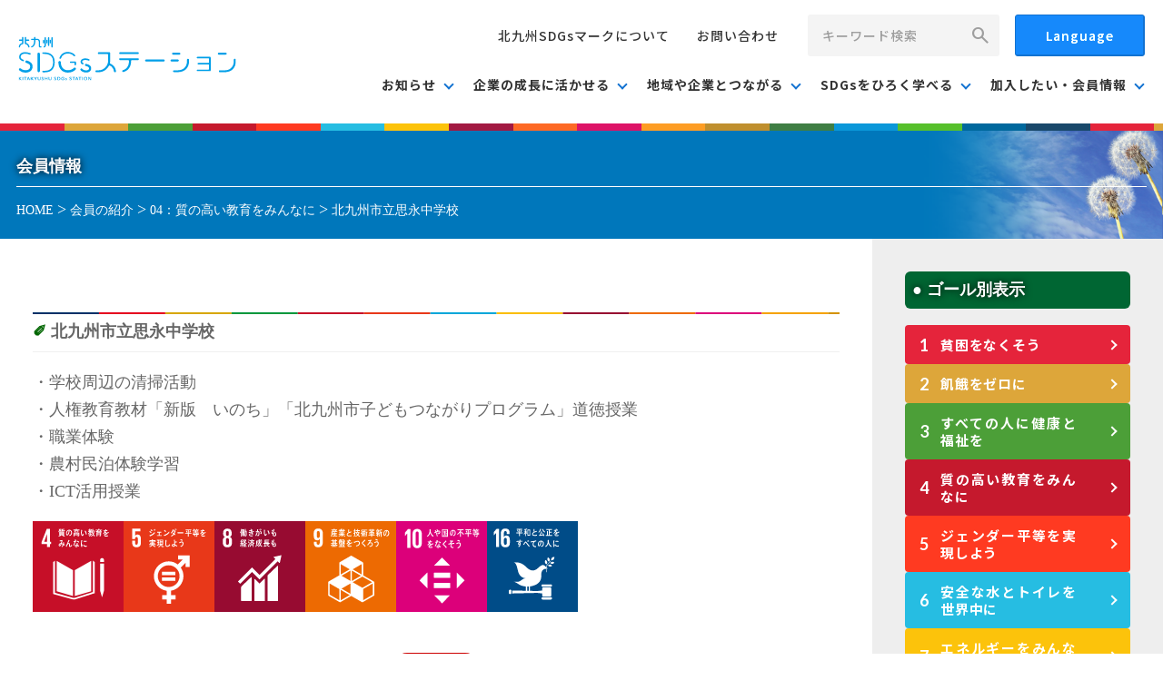

--- FILE ---
content_type: text/html; charset=UTF-8
request_url: https://kitaq-sdgs.com/members/sdgs16/1465.html
body_size: 48007
content:
<!DOCTYPE html>
<html>
	<head>
		<meta charset="UTF-8" >
		<meta http-equiv="Content-Language" content="ja">
		<meta name="viewport" content="width=device-width,user-scalable=yes,maximum-scale=2">
		<meta name="format-detection" content="telephone=no">
		<meta http-equiv="Pragma" content="no-cache">
		<meta http-equiv="cache-control" content="no-cache">
		<meta http-equiv="expires" content="0">
		<meta name="author" content="北九州市企画調整局SDGs推進室">
		<meta name="robots" content="INDEX">

		<script type="text/javascript" src="https://kitaq-sdgs.com/wp/wp-content/themes/linksoftware2021/js/jquery-3.0.0.min.js"></script>
		<script type="text/javascript" src="https://kitaq-sdgs.com/wp/wp-content/themes/linksoftware2021/js/smooth-scroll.js"></script>
		<!--:::::::::::::::::::::::::::::::::::::::::::::::::::::::::::::::::::::::::::::
			JS
		:::::::::::::::::::::::::::::::::::::::::::::::::::::::::::::::::::::::::::::-->
		<script type='text/javascript' src='https://kitaq-sdgs.com/wp/wp-content/themes/linksoftware2021/source/js/dist/main.js'></script>

		<!--:::::::::::::::::::::::::::::::::::::::::::::::::::::::::::::::::::::::::::::
			CSS
		:::::::::::::::::::::::::::::::::::::::::::::::::::::::::::::::::::::::::::::-->
		<!-- CSS -->
		<link rel="stylesheet" href="https://kitaq-sdgs.com/wp/wp-content/themes/linksoftware2021/style.css" media="screen">
		<link rel="stylesheet" href="https://kitaq-sdgs.com/wp/wp-content/themes/linksoftware2021/legacy-css/base.css">
		<link rel="stylesheet" href="https://kitaq-sdgs.com/wp/wp-content/themes/linksoftware2021/legacy-css/breadcrumb.css">
		<link rel="stylesheet" href="https://kitaq-sdgs.com/wp/wp-content/themes/linksoftware2021/legacy-css/iframe-fix.css">
		<link rel="stylesheet" href="https://kitaq-sdgs.com/wp/wp-content/themes/linksoftware2021/legacy-css/marquee.css">
		<link rel="stylesheet" href="https://kitaq-sdgs.com/wp/wp-content/themes/linksoftware2021/legacy-css/navigation.css">
		<link rel="stylesheet" href="https://kitaq-sdgs.com/wp/wp-content/themes/linksoftware2021/legacy-css/pagination.css">
		<link rel="stylesheet" href="https://kitaq-sdgs.com/wp/wp-content/themes/linksoftware2021/legacy-css/wordpress.css">
		<link rel="stylesheet" href="https://kitaq-sdgs.com/wp/wp-content/themes/linksoftware2021/legacy-css/form.css">
		<link rel="stylesheet" href="https://kitaq-sdgs.com/wp/wp-content/themes/linksoftware2021/legacy-css/style.css">

		<!-- 新UI CSS -->
		<link rel="stylesheet" href="https://kitaq-sdgs.com/wp/wp-content/themes/linksoftware2021/style.css" media="screen">
		<link rel="stylesheet" href="https://kitaq-sdgs.com/wp/wp-content/themes/linksoftware2021/source/css/main.css">

		<!-- Google Tag Manager -->
		<script>(function(w,d,s,l,i){w[l]=w[l]||[];w[l].push({'gtm.start':
		new Date().getTime(),event:'gtm.js'});var f=d.getElementsByTagName(s)[0],
		j=d.createElement(s),dl=l!='dataLayer'?'&l='+l:'';j.async=true;j.src=
		'https://www.googletagmanager.com/gtm.js?id='+i+dl;f.parentNode.insertBefore(j,f);
		})(window,document,'script','dataLayer','GTM-PFMSTCG');</script>
		<!-- End Google Tag Manager -->

		<!-- Head -->
		<title>北九州市立思永中学校 | 北九州SDGsステーション</title>

		<!-- All in One SEO 4.7.0 - aioseo.com -->
		<meta name="description" content="・学校周辺の清掃活動 ・人権教育教材「新版 いのち」「北九州市子どもつながりプログラム」道徳授業 ・職業体験" />
		<meta name="robots" content="max-image-preview:large" />
		<meta name="keywords" content="教育機関,04：質の高い教育をみんなに,05：ジェンダー平等を実現しよう,08：働きがいも経済成長も,09：産業と技術革新の基盤をつくろう,10：人や国の不平等をなくそう,16：平和と公正をすべての人に,会員の紹介" />
		<link rel="canonical" href="https://kitaq-sdgs.com/members/sdgs16/1465.html" />
		<meta name="generator" content="All in One SEO (AIOSEO) 4.7.0" />
		<meta property="og:locale" content="ja_JP" />
		<meta property="og:site_name" content="北九州SDGsステーション | 北九州市は「SDGs未来都市」及び「自治体SDGsモデル事業」に選定されました。" />
		<meta property="og:type" content="article" />
		<meta property="og:title" content="北九州市立思永中学校 | 北九州SDGsステーション" />
		<meta property="og:description" content="・学校周辺の清掃活動 ・人権教育教材「新版 いのち」「北九州市子どもつながりプログラム」道徳授業 ・職業体験" />
		<meta property="og:url" content="https://kitaq-sdgs.com/members/sdgs16/1465.html" />
		<meta property="article:published_time" content="2019-05-13T06:16:09+00:00" />
		<meta property="article:modified_time" content="2019-05-13T06:16:09+00:00" />
		<meta name="twitter:card" content="summary" />
		<meta name="twitter:title" content="北九州市立思永中学校 | 北九州SDGsステーション" />
		<meta name="twitter:description" content="・学校周辺の清掃活動 ・人権教育教材「新版 いのち」「北九州市子どもつながりプログラム」道徳授業 ・職業体験" />
		<meta name="google" content="nositelinkssearchbox" />
		<script type="application/ld+json" class="aioseo-schema">
			{"@context":"https:\/\/schema.org","@graph":[{"@type":"Article","@id":"https:\/\/kitaq-sdgs.com\/members\/sdgs16\/1465.html#article","name":"\u5317\u4e5d\u5dde\u5e02\u7acb\u601d\u6c38\u4e2d\u5b66\u6821 | \u5317\u4e5d\u5ddeSDGs\u30b9\u30c6\u30fc\u30b7\u30e7\u30f3","headline":"\u5317\u4e5d\u5dde\u5e02\u7acb\u601d\u6c38\u4e2d\u5b66\u6821","author":{"@id":"https:\/\/kitaq-sdgs.com\/author\/comdia-sdgs#author"},"publisher":{"@id":"https:\/\/kitaq-sdgs.com\/#organization"},"image":{"@type":"ImageObject","url":"https:\/\/kitaq-sdgs.com\/wp\/wp-content\/uploads\/2021\/07\/kitakyushu-SDGs-club-logo.svg","@id":"https:\/\/kitaq-sdgs.com\/#articleImage","width":14,"height":1},"datePublished":"2019-05-13T15:16:09+09:00","dateModified":"2019-05-13T15:16:09+09:00","inLanguage":"ja","mainEntityOfPage":{"@id":"https:\/\/kitaq-sdgs.com\/members\/sdgs16\/1465.html#webpage"},"isPartOf":{"@id":"https:\/\/kitaq-sdgs.com\/members\/sdgs16\/1465.html#webpage"},"articleSection":"04\uff1a\u8cea\u306e\u9ad8\u3044\u6559\u80b2\u3092\u307f\u3093\u306a\u306b, 05\uff1a\u30b8\u30a7\u30f3\u30c0\u30fc\u5e73\u7b49\u3092\u5b9f\u73fe\u3057\u3088\u3046, 08\uff1a\u50cd\u304d\u304c\u3044\u3082\u7d4c\u6e08\u6210\u9577\u3082, 09\uff1a\u7523\u696d\u3068\u6280\u8853\u9769\u65b0\u306e\u57fa\u76e4\u3092\u3064\u304f\u308d\u3046, 10\uff1a\u4eba\u3084\u56fd\u306e\u4e0d\u5e73\u7b49\u3092\u306a\u304f\u305d\u3046, 16\uff1a\u5e73\u548c\u3068\u516c\u6b63\u3092\u3059\u3079\u3066\u306e\u4eba\u306b, \u4f1a\u54e1\u306e\u7d39\u4ecb, \u6559\u80b2\u6a5f\u95a2"},{"@type":"BreadcrumbList","@id":"https:\/\/kitaq-sdgs.com\/members\/sdgs16\/1465.html#breadcrumblist","itemListElement":[{"@type":"ListItem","@id":"https:\/\/kitaq-sdgs.com\/#listItem","position":1,"name":"\u5bb6","item":"https:\/\/kitaq-sdgs.com\/","nextItem":"https:\/\/kitaq-sdgs.com\/members\/sdgs16\/1465.html#listItem"},{"@type":"ListItem","@id":"https:\/\/kitaq-sdgs.com\/members\/sdgs16\/1465.html#listItem","position":2,"name":"\u5317\u4e5d\u5dde\u5e02\u7acb\u601d\u6c38\u4e2d\u5b66\u6821","previousItem":"https:\/\/kitaq-sdgs.com\/#listItem"}]},{"@type":"Organization","@id":"https:\/\/kitaq-sdgs.com\/#organization","name":"\u5317\u4e5d\u5ddeSDGs\u30af\u30e9\u30d6","description":"\u5317\u4e5d\u5dde\u5e02\u306f\u300cSDGs\u672a\u6765\u90fd\u5e02\u300d\u53ca\u3073\u300c\u81ea\u6cbb\u4f53SDGs\u30e2\u30c7\u30eb\u4e8b\u696d\u300d\u306b\u9078\u5b9a\u3055\u308c\u307e\u3057\u305f\u3002","url":"https:\/\/kitaq-sdgs.com\/","telephone":"+81935822302","logo":{"@type":"ImageObject","url":"https:\/\/kitaq-sdgs.com\/wp\/wp-content\/uploads\/2021\/07\/kitakyushu-SDGs-club-logo.svg","@id":"https:\/\/kitaq-sdgs.com\/members\/sdgs16\/1465.html\/#organizationLogo","width":14,"height":1},"image":{"@id":"https:\/\/kitaq-sdgs.com\/members\/sdgs16\/1465.html\/#organizationLogo"}},{"@type":"Person","@id":"https:\/\/kitaq-sdgs.com\/author\/comdia-sdgs#author","url":"https:\/\/kitaq-sdgs.com\/author\/comdia-sdgs","name":"\u30b3\u30e0\u30c7\u30a3\u30a2","image":{"@type":"ImageObject","@id":"https:\/\/kitaq-sdgs.com\/members\/sdgs16\/1465.html#authorImage","url":"https:\/\/secure.gravatar.com\/avatar\/d8358de39e3a6462e5435c40d7f8d977?s=96&d=mm&r=g","width":96,"height":96,"caption":"\u30b3\u30e0\u30c7\u30a3\u30a2"}},{"@type":"WebPage","@id":"https:\/\/kitaq-sdgs.com\/members\/sdgs16\/1465.html#webpage","url":"https:\/\/kitaq-sdgs.com\/members\/sdgs16\/1465.html","name":"\u5317\u4e5d\u5dde\u5e02\u7acb\u601d\u6c38\u4e2d\u5b66\u6821 | \u5317\u4e5d\u5ddeSDGs\u30b9\u30c6\u30fc\u30b7\u30e7\u30f3","description":"\u30fb\u5b66\u6821\u5468\u8fba\u306e\u6e05\u6383\u6d3b\u52d5 \u30fb\u4eba\u6a29\u6559\u80b2\u6559\u6750\u300c\u65b0\u7248 \u3044\u306e\u3061\u300d\u300c\u5317\u4e5d\u5dde\u5e02\u5b50\u3069\u3082\u3064\u306a\u304c\u308a\u30d7\u30ed\u30b0\u30e9\u30e0\u300d\u9053\u5fb3\u6388\u696d \u30fb\u8077\u696d\u4f53\u9a13","inLanguage":"ja","isPartOf":{"@id":"https:\/\/kitaq-sdgs.com\/#website"},"breadcrumb":{"@id":"https:\/\/kitaq-sdgs.com\/members\/sdgs16\/1465.html#breadcrumblist"},"author":{"@id":"https:\/\/kitaq-sdgs.com\/author\/comdia-sdgs#author"},"creator":{"@id":"https:\/\/kitaq-sdgs.com\/author\/comdia-sdgs#author"},"datePublished":"2019-05-13T15:16:09+09:00","dateModified":"2019-05-13T15:16:09+09:00"},{"@type":"WebSite","@id":"https:\/\/kitaq-sdgs.com\/#website","url":"https:\/\/kitaq-sdgs.com\/","name":"\u5317\u4e5d\u5ddeSDGs\u30b9\u30c6\u30fc\u30b7\u30e7\u30f3","description":"\u5317\u4e5d\u5dde\u5e02\u306f\u300cSDGs\u672a\u6765\u90fd\u5e02\u300d\u53ca\u3073\u300c\u81ea\u6cbb\u4f53SDGs\u30e2\u30c7\u30eb\u4e8b\u696d\u300d\u306b\u9078\u5b9a\u3055\u308c\u307e\u3057\u305f\u3002","inLanguage":"ja","publisher":{"@id":"https:\/\/kitaq-sdgs.com\/#organization"}}]}
		</script>
		<!-- All in One SEO -->

<link rel='dns-prefetch' href='//yubinbango.github.io' />
<link rel='dns-prefetch' href='//translate.google.com' />
<link rel="alternate" type="application/rss+xml" title="北九州SDGsステーション &raquo; フィード" href="https://kitaq-sdgs.com/feed" />
<link rel="alternate" type="application/rss+xml" title="北九州SDGsステーション &raquo; コメントフィード" href="https://kitaq-sdgs.com/comments/feed" />
<link rel="alternate" type="application/rss+xml" title="北九州SDGsステーション &raquo; 北九州市立思永中学校 のコメントのフィード" href="https://kitaq-sdgs.com/members/sdgs16/1465.html/feed" />
		<!-- This site uses the Google Analytics by MonsterInsights plugin v9.0.1 - Using Analytics tracking - https://www.monsterinsights.com/ -->
		<!-- Note: MonsterInsights is not currently configured on this site. The site owner needs to authenticate with Google Analytics in the MonsterInsights settings panel. -->
					<!-- No tracking code set -->
				<!-- / Google Analytics by MonsterInsights -->
		<script type="text/javascript">
window._wpemojiSettings = {"baseUrl":"https:\/\/s.w.org\/images\/core\/emoji\/14.0.0\/72x72\/","ext":".png","svgUrl":"https:\/\/s.w.org\/images\/core\/emoji\/14.0.0\/svg\/","svgExt":".svg","source":{"concatemoji":"https:\/\/kitaq-sdgs.com\/wp\/wp-includes\/js\/wp-emoji-release.min.js?ver=6.1.9"}};
/*! This file is auto-generated */
!function(e,a,t){var n,r,o,i=a.createElement("canvas"),p=i.getContext&&i.getContext("2d");function s(e,t){var a=String.fromCharCode,e=(p.clearRect(0,0,i.width,i.height),p.fillText(a.apply(this,e),0,0),i.toDataURL());return p.clearRect(0,0,i.width,i.height),p.fillText(a.apply(this,t),0,0),e===i.toDataURL()}function c(e){var t=a.createElement("script");t.src=e,t.defer=t.type="text/javascript",a.getElementsByTagName("head")[0].appendChild(t)}for(o=Array("flag","emoji"),t.supports={everything:!0,everythingExceptFlag:!0},r=0;r<o.length;r++)t.supports[o[r]]=function(e){if(p&&p.fillText)switch(p.textBaseline="top",p.font="600 32px Arial",e){case"flag":return s([127987,65039,8205,9895,65039],[127987,65039,8203,9895,65039])?!1:!s([55356,56826,55356,56819],[55356,56826,8203,55356,56819])&&!s([55356,57332,56128,56423,56128,56418,56128,56421,56128,56430,56128,56423,56128,56447],[55356,57332,8203,56128,56423,8203,56128,56418,8203,56128,56421,8203,56128,56430,8203,56128,56423,8203,56128,56447]);case"emoji":return!s([129777,127995,8205,129778,127999],[129777,127995,8203,129778,127999])}return!1}(o[r]),t.supports.everything=t.supports.everything&&t.supports[o[r]],"flag"!==o[r]&&(t.supports.everythingExceptFlag=t.supports.everythingExceptFlag&&t.supports[o[r]]);t.supports.everythingExceptFlag=t.supports.everythingExceptFlag&&!t.supports.flag,t.DOMReady=!1,t.readyCallback=function(){t.DOMReady=!0},t.supports.everything||(n=function(){t.readyCallback()},a.addEventListener?(a.addEventListener("DOMContentLoaded",n,!1),e.addEventListener("load",n,!1)):(e.attachEvent("onload",n),a.attachEvent("onreadystatechange",function(){"complete"===a.readyState&&t.readyCallback()})),(e=t.source||{}).concatemoji?c(e.concatemoji):e.wpemoji&&e.twemoji&&(c(e.twemoji),c(e.wpemoji)))}(window,document,window._wpemojiSettings);
</script>
<style type="text/css">
img.wp-smiley,
img.emoji {
	display: inline !important;
	border: none !important;
	box-shadow: none !important;
	height: 1em !important;
	width: 1em !important;
	margin: 0 0.07em !important;
	vertical-align: -0.1em !important;
	background: none !important;
	padding: 0 !important;
}
</style>
	<link rel='stylesheet' id='wp-block-library-css' href='https://kitaq-sdgs.com/wp/wp-includes/css/dist/block-library/style.min.css?ver=6.1.9' type='text/css' media='all' />
<style id='wp-block-library-theme-inline-css' type='text/css'>
.wp-block-audio figcaption{color:#555;font-size:13px;text-align:center}.is-dark-theme .wp-block-audio figcaption{color:hsla(0,0%,100%,.65)}.wp-block-audio{margin:0 0 1em}.wp-block-code{border:1px solid #ccc;border-radius:4px;font-family:Menlo,Consolas,monaco,monospace;padding:.8em 1em}.wp-block-embed figcaption{color:#555;font-size:13px;text-align:center}.is-dark-theme .wp-block-embed figcaption{color:hsla(0,0%,100%,.65)}.wp-block-embed{margin:0 0 1em}.blocks-gallery-caption{color:#555;font-size:13px;text-align:center}.is-dark-theme .blocks-gallery-caption{color:hsla(0,0%,100%,.65)}.wp-block-image figcaption{color:#555;font-size:13px;text-align:center}.is-dark-theme .wp-block-image figcaption{color:hsla(0,0%,100%,.65)}.wp-block-image{margin:0 0 1em}.wp-block-pullquote{border-top:4px solid;border-bottom:4px solid;margin-bottom:1.75em;color:currentColor}.wp-block-pullquote__citation,.wp-block-pullquote cite,.wp-block-pullquote footer{color:currentColor;text-transform:uppercase;font-size:.8125em;font-style:normal}.wp-block-quote{border-left:.25em solid;margin:0 0 1.75em;padding-left:1em}.wp-block-quote cite,.wp-block-quote footer{color:currentColor;font-size:.8125em;position:relative;font-style:normal}.wp-block-quote.has-text-align-right{border-left:none;border-right:.25em solid;padding-left:0;padding-right:1em}.wp-block-quote.has-text-align-center{border:none;padding-left:0}.wp-block-quote.is-large,.wp-block-quote.is-style-large,.wp-block-quote.is-style-plain{border:none}.wp-block-search .wp-block-search__label{font-weight:700}.wp-block-search__button{border:1px solid #ccc;padding:.375em .625em}:where(.wp-block-group.has-background){padding:1.25em 2.375em}.wp-block-separator.has-css-opacity{opacity:.4}.wp-block-separator{border:none;border-bottom:2px solid;margin-left:auto;margin-right:auto}.wp-block-separator.has-alpha-channel-opacity{opacity:1}.wp-block-separator:not(.is-style-wide):not(.is-style-dots){width:100px}.wp-block-separator.has-background:not(.is-style-dots){border-bottom:none;height:1px}.wp-block-separator.has-background:not(.is-style-wide):not(.is-style-dots){height:2px}.wp-block-table{margin:"0 0 1em 0"}.wp-block-table thead{border-bottom:3px solid}.wp-block-table tfoot{border-top:3px solid}.wp-block-table td,.wp-block-table th{word-break:normal}.wp-block-table figcaption{color:#555;font-size:13px;text-align:center}.is-dark-theme .wp-block-table figcaption{color:hsla(0,0%,100%,.65)}.wp-block-video figcaption{color:#555;font-size:13px;text-align:center}.is-dark-theme .wp-block-video figcaption{color:hsla(0,0%,100%,.65)}.wp-block-video{margin:0 0 1em}.wp-block-template-part.has-background{padding:1.25em 2.375em;margin-top:0;margin-bottom:0}
</style>
<style id='pdfemb-pdf-embedder-viewer-style-inline-css' type='text/css'>
.wp-block-pdfemb-pdf-embedder-viewer{max-width:none}

</style>
<link rel='stylesheet' id='classic-theme-styles-css' href='https://kitaq-sdgs.com/wp/wp-includes/css/classic-themes.min.css?ver=1' type='text/css' media='all' />
<style id='global-styles-inline-css' type='text/css'>
body{--wp--preset--color--black: #000000;--wp--preset--color--cyan-bluish-gray: #abb8c3;--wp--preset--color--white: #ffffff;--wp--preset--color--pale-pink: #f78da7;--wp--preset--color--vivid-red: #cf2e2e;--wp--preset--color--luminous-vivid-orange: #ff6900;--wp--preset--color--luminous-vivid-amber: #fcb900;--wp--preset--color--light-green-cyan: #7bdcb5;--wp--preset--color--vivid-green-cyan: #00d084;--wp--preset--color--pale-cyan-blue: #8ed1fc;--wp--preset--color--vivid-cyan-blue: #0693e3;--wp--preset--color--vivid-purple: #9b51e0;--wp--preset--gradient--vivid-cyan-blue-to-vivid-purple: linear-gradient(135deg,rgba(6,147,227,1) 0%,rgb(155,81,224) 100%);--wp--preset--gradient--light-green-cyan-to-vivid-green-cyan: linear-gradient(135deg,rgb(122,220,180) 0%,rgb(0,208,130) 100%);--wp--preset--gradient--luminous-vivid-amber-to-luminous-vivid-orange: linear-gradient(135deg,rgba(252,185,0,1) 0%,rgba(255,105,0,1) 100%);--wp--preset--gradient--luminous-vivid-orange-to-vivid-red: linear-gradient(135deg,rgba(255,105,0,1) 0%,rgb(207,46,46) 100%);--wp--preset--gradient--very-light-gray-to-cyan-bluish-gray: linear-gradient(135deg,rgb(238,238,238) 0%,rgb(169,184,195) 100%);--wp--preset--gradient--cool-to-warm-spectrum: linear-gradient(135deg,rgb(74,234,220) 0%,rgb(151,120,209) 20%,rgb(207,42,186) 40%,rgb(238,44,130) 60%,rgb(251,105,98) 80%,rgb(254,248,76) 100%);--wp--preset--gradient--blush-light-purple: linear-gradient(135deg,rgb(255,206,236) 0%,rgb(152,150,240) 100%);--wp--preset--gradient--blush-bordeaux: linear-gradient(135deg,rgb(254,205,165) 0%,rgb(254,45,45) 50%,rgb(107,0,62) 100%);--wp--preset--gradient--luminous-dusk: linear-gradient(135deg,rgb(255,203,112) 0%,rgb(199,81,192) 50%,rgb(65,88,208) 100%);--wp--preset--gradient--pale-ocean: linear-gradient(135deg,rgb(255,245,203) 0%,rgb(182,227,212) 50%,rgb(51,167,181) 100%);--wp--preset--gradient--electric-grass: linear-gradient(135deg,rgb(202,248,128) 0%,rgb(113,206,126) 100%);--wp--preset--gradient--midnight: linear-gradient(135deg,rgb(2,3,129) 0%,rgb(40,116,252) 100%);--wp--preset--duotone--dark-grayscale: url('#wp-duotone-dark-grayscale');--wp--preset--duotone--grayscale: url('#wp-duotone-grayscale');--wp--preset--duotone--purple-yellow: url('#wp-duotone-purple-yellow');--wp--preset--duotone--blue-red: url('#wp-duotone-blue-red');--wp--preset--duotone--midnight: url('#wp-duotone-midnight');--wp--preset--duotone--magenta-yellow: url('#wp-duotone-magenta-yellow');--wp--preset--duotone--purple-green: url('#wp-duotone-purple-green');--wp--preset--duotone--blue-orange: url('#wp-duotone-blue-orange');--wp--preset--font-size--small: 13px;--wp--preset--font-size--medium: 20px;--wp--preset--font-size--large: 36px;--wp--preset--font-size--x-large: 42px;--wp--preset--spacing--20: 0.44rem;--wp--preset--spacing--30: 0.67rem;--wp--preset--spacing--40: 1rem;--wp--preset--spacing--50: 1.5rem;--wp--preset--spacing--60: 2.25rem;--wp--preset--spacing--70: 3.38rem;--wp--preset--spacing--80: 5.06rem;}:where(.is-layout-flex){gap: 0.5em;}body .is-layout-flow > .alignleft{float: left;margin-inline-start: 0;margin-inline-end: 2em;}body .is-layout-flow > .alignright{float: right;margin-inline-start: 2em;margin-inline-end: 0;}body .is-layout-flow > .aligncenter{margin-left: auto !important;margin-right: auto !important;}body .is-layout-constrained > .alignleft{float: left;margin-inline-start: 0;margin-inline-end: 2em;}body .is-layout-constrained > .alignright{float: right;margin-inline-start: 2em;margin-inline-end: 0;}body .is-layout-constrained > .aligncenter{margin-left: auto !important;margin-right: auto !important;}body .is-layout-constrained > :where(:not(.alignleft):not(.alignright):not(.alignfull)){max-width: var(--wp--style--global--content-size);margin-left: auto !important;margin-right: auto !important;}body .is-layout-constrained > .alignwide{max-width: var(--wp--style--global--wide-size);}body .is-layout-flex{display: flex;}body .is-layout-flex{flex-wrap: wrap;align-items: center;}body .is-layout-flex > *{margin: 0;}:where(.wp-block-columns.is-layout-flex){gap: 2em;}.has-black-color{color: var(--wp--preset--color--black) !important;}.has-cyan-bluish-gray-color{color: var(--wp--preset--color--cyan-bluish-gray) !important;}.has-white-color{color: var(--wp--preset--color--white) !important;}.has-pale-pink-color{color: var(--wp--preset--color--pale-pink) !important;}.has-vivid-red-color{color: var(--wp--preset--color--vivid-red) !important;}.has-luminous-vivid-orange-color{color: var(--wp--preset--color--luminous-vivid-orange) !important;}.has-luminous-vivid-amber-color{color: var(--wp--preset--color--luminous-vivid-amber) !important;}.has-light-green-cyan-color{color: var(--wp--preset--color--light-green-cyan) !important;}.has-vivid-green-cyan-color{color: var(--wp--preset--color--vivid-green-cyan) !important;}.has-pale-cyan-blue-color{color: var(--wp--preset--color--pale-cyan-blue) !important;}.has-vivid-cyan-blue-color{color: var(--wp--preset--color--vivid-cyan-blue) !important;}.has-vivid-purple-color{color: var(--wp--preset--color--vivid-purple) !important;}.has-black-background-color{background-color: var(--wp--preset--color--black) !important;}.has-cyan-bluish-gray-background-color{background-color: var(--wp--preset--color--cyan-bluish-gray) !important;}.has-white-background-color{background-color: var(--wp--preset--color--white) !important;}.has-pale-pink-background-color{background-color: var(--wp--preset--color--pale-pink) !important;}.has-vivid-red-background-color{background-color: var(--wp--preset--color--vivid-red) !important;}.has-luminous-vivid-orange-background-color{background-color: var(--wp--preset--color--luminous-vivid-orange) !important;}.has-luminous-vivid-amber-background-color{background-color: var(--wp--preset--color--luminous-vivid-amber) !important;}.has-light-green-cyan-background-color{background-color: var(--wp--preset--color--light-green-cyan) !important;}.has-vivid-green-cyan-background-color{background-color: var(--wp--preset--color--vivid-green-cyan) !important;}.has-pale-cyan-blue-background-color{background-color: var(--wp--preset--color--pale-cyan-blue) !important;}.has-vivid-cyan-blue-background-color{background-color: var(--wp--preset--color--vivid-cyan-blue) !important;}.has-vivid-purple-background-color{background-color: var(--wp--preset--color--vivid-purple) !important;}.has-black-border-color{border-color: var(--wp--preset--color--black) !important;}.has-cyan-bluish-gray-border-color{border-color: var(--wp--preset--color--cyan-bluish-gray) !important;}.has-white-border-color{border-color: var(--wp--preset--color--white) !important;}.has-pale-pink-border-color{border-color: var(--wp--preset--color--pale-pink) !important;}.has-vivid-red-border-color{border-color: var(--wp--preset--color--vivid-red) !important;}.has-luminous-vivid-orange-border-color{border-color: var(--wp--preset--color--luminous-vivid-orange) !important;}.has-luminous-vivid-amber-border-color{border-color: var(--wp--preset--color--luminous-vivid-amber) !important;}.has-light-green-cyan-border-color{border-color: var(--wp--preset--color--light-green-cyan) !important;}.has-vivid-green-cyan-border-color{border-color: var(--wp--preset--color--vivid-green-cyan) !important;}.has-pale-cyan-blue-border-color{border-color: var(--wp--preset--color--pale-cyan-blue) !important;}.has-vivid-cyan-blue-border-color{border-color: var(--wp--preset--color--vivid-cyan-blue) !important;}.has-vivid-purple-border-color{border-color: var(--wp--preset--color--vivid-purple) !important;}.has-vivid-cyan-blue-to-vivid-purple-gradient-background{background: var(--wp--preset--gradient--vivid-cyan-blue-to-vivid-purple) !important;}.has-light-green-cyan-to-vivid-green-cyan-gradient-background{background: var(--wp--preset--gradient--light-green-cyan-to-vivid-green-cyan) !important;}.has-luminous-vivid-amber-to-luminous-vivid-orange-gradient-background{background: var(--wp--preset--gradient--luminous-vivid-amber-to-luminous-vivid-orange) !important;}.has-luminous-vivid-orange-to-vivid-red-gradient-background{background: var(--wp--preset--gradient--luminous-vivid-orange-to-vivid-red) !important;}.has-very-light-gray-to-cyan-bluish-gray-gradient-background{background: var(--wp--preset--gradient--very-light-gray-to-cyan-bluish-gray) !important;}.has-cool-to-warm-spectrum-gradient-background{background: var(--wp--preset--gradient--cool-to-warm-spectrum) !important;}.has-blush-light-purple-gradient-background{background: var(--wp--preset--gradient--blush-light-purple) !important;}.has-blush-bordeaux-gradient-background{background: var(--wp--preset--gradient--blush-bordeaux) !important;}.has-luminous-dusk-gradient-background{background: var(--wp--preset--gradient--luminous-dusk) !important;}.has-pale-ocean-gradient-background{background: var(--wp--preset--gradient--pale-ocean) !important;}.has-electric-grass-gradient-background{background: var(--wp--preset--gradient--electric-grass) !important;}.has-midnight-gradient-background{background: var(--wp--preset--gradient--midnight) !important;}.has-small-font-size{font-size: var(--wp--preset--font-size--small) !important;}.has-medium-font-size{font-size: var(--wp--preset--font-size--medium) !important;}.has-large-font-size{font-size: var(--wp--preset--font-size--large) !important;}.has-x-large-font-size{font-size: var(--wp--preset--font-size--x-large) !important;}
.wp-block-navigation a:where(:not(.wp-element-button)){color: inherit;}
:where(.wp-block-columns.is-layout-flex){gap: 2em;}
.wp-block-pullquote{font-size: 1.5em;line-height: 1.6;}
</style>
<link rel='stylesheet' id='contact-form-7-css' href='https://kitaq-sdgs.com/wp/wp-content/plugins/contact-form-7/includes/css/styles.css?ver=5.6.3' type='text/css' media='all' />
<link rel='stylesheet' id='easy-swipebox-css' href='https://kitaq-sdgs.com/wp/wp-content/plugins/easy-swipebox/public/css/swipebox.min.css?ver=1.1.2' type='text/css' media='all' />
<link rel='stylesheet' id='google-language-translator-css' href='https://kitaq-sdgs.com/wp/wp-content/plugins/google-language-translator/css/style.css?ver=6.0.20' type='text/css' media='' />
<link rel='stylesheet' id='glt-toolbar-styles-css' href='https://kitaq-sdgs.com/wp/wp-content/plugins/google-language-translator/css/toolbar.css?ver=6.0.20' type='text/css' media='' />
<script type='text/javascript' src='https://kitaq-sdgs.com/wp/wp-includes/js/jquery/jquery.min.js?ver=3.6.1' id='jquery-core-js'></script>
<script type='text/javascript' src='https://kitaq-sdgs.com/wp/wp-includes/js/jquery/jquery-migrate.min.js?ver=3.3.2' id='jquery-migrate-js'></script>
<link rel="https://api.w.org/" href="https://kitaq-sdgs.com/wp-json/" /><link rel="alternate" type="application/json" href="https://kitaq-sdgs.com/wp-json/wp/v2/posts/1465" /><link rel="EditURI" type="application/rsd+xml" title="RSD" href="https://kitaq-sdgs.com/wp/xmlrpc.php?rsd" />
<link rel="wlwmanifest" type="application/wlwmanifest+xml" href="https://kitaq-sdgs.com/wp/wp-includes/wlwmanifest.xml" />
<meta name="generator" content="WordPress 6.1.9" />
<link rel='shortlink' href='https://kitaq-sdgs.com/?p=1465' />
<link rel="alternate" type="application/json+oembed" href="https://kitaq-sdgs.com/wp-json/oembed/1.0/embed?url=https%3A%2F%2Fkitaq-sdgs.com%2Fmembers%2Fsdgs16%2F1465.html" />
<link rel="alternate" type="text/xml+oembed" href="https://kitaq-sdgs.com/wp-json/oembed/1.0/embed?url=https%3A%2F%2Fkitaq-sdgs.com%2Fmembers%2Fsdgs16%2F1465.html&#038;format=xml" />
<style>#google_language_translator{width:auto!important;}div.skiptranslate.goog-te-gadget{display:inline!important;}.goog-tooltip{display: none!important;}.goog-tooltip:hover{display: none!important;}.goog-text-highlight{background-color:transparent!important;border:none!important;box-shadow:none!important;}#google_language_translator select.goog-te-combo{color:#32373c;}#flags{display:none;}#google_language_translator{color:transparent;}body{top:0px!important;}#goog-gt-{display:none!important;}font font{background-color:transparent!important;box-shadow:none!important;position:initial!important;}#glt-translate-trigger{bottom:auto;top:0;}.tool-container.tool-top{top:50px!important;bottom:auto!important;}.tool-container.tool-top .arrow{border-color:transparent transparent #d0cbcb; top:-14px;}#glt-translate-trigger > span{color:#ffffff;}#glt-translate-trigger{background:#05b4ff;}</style><link rel="icon" href="https://kitaq-sdgs.com/wp/wp-content/uploads/2022/01/cropped-KitakyushuSDGg_main_E_RGB-32x32.png" sizes="32x32" />
<link rel="icon" href="https://kitaq-sdgs.com/wp/wp-content/uploads/2022/01/cropped-KitakyushuSDGg_main_E_RGB-192x192.png" sizes="192x192" />
<link rel="apple-touch-icon" href="https://kitaq-sdgs.com/wp/wp-content/uploads/2022/01/cropped-KitakyushuSDGg_main_E_RGB-180x180.png" />
<meta name="msapplication-TileImage" content="https://kitaq-sdgs.com/wp/wp-content/uploads/2022/01/cropped-KitakyushuSDGg_main_E_RGB-270x270.png" />
		<style type="text/css" id="wp-custom-css">
			.css-new-interface .p-top-first-view._version2 .first-view-body._images .image-wrap .img-list._single .img img {
    width: 100%;
    height: 300px;
    object-fit: cover;
}
.css-new-interface .p-top-first-view._version2 .first-view-body._images .image-wrap .img-list._double .img img {
    width: 100%;
    height: 300px;
    object-fit: cover;
}


/* .css-new-interface .p-top-about .list-access .item:first-of-type {
    border-right: 0px solid #9fecff!important;
}

.css-new-interface .p-top-about .list-access .item {
    max-width: 100%!important;
}

.list-access .item:nth-child(2){
display:none;
} */

.address-caution{
font-size:12px!important;
}

.address-title{
	padding-top:20px;
}

@media only screen and (max-width: 1150px){
.css-new-interface .p-top-about .list-access {
    border-top: 0px solid #9fecff!important;
    padding-top: 0px!important;
}
	.css-new-interface .p-top-first-view._version2 .first-view-body._images .image-wrap .img-list._single .img img {
    width: 100%;
    height: 150px;
    object-fit: cover;
}
.css-new-interface .p-top-first-view._version2 .first-view-body._images .image-wrap .img-list._double .img img {
    width: 100%;
    height: 150px;
    object-fit: cover;
}
}


@media only screen and (min-width: 1150px){
	.css-new-interface .p-top-about .list-access .item:first-of-type {
    border-right: 0px solid #9fecff!important;
}
}		</style>
			</head>
	<!-- 旧UI header　-> 新UI header へ変更 -->
	<!-- <body> -->
		<!-- <main>
			<div class="css-legacy-interface">
				<header class="_legacy">
					<div class="marquee"><p class="site-summary"><strong></strong></p></div>
					<ul class="headerset">
						<li class="left"><a href=""><img src="/img/kitakyushu-SDGs-club-logo.svg" width="300" height="21" alt="北九州SDGsクラブ"></a></li>
						<li class="center hide-mobile search"></li>
						<li class="right hide-mobile"><a href="https://reg34.smp.ne.jp/regist/switch/00002G0002gHCJJVfC/SDGsQForm" target="_brank"><span>お問合せ</span></a></li>
					</ul>
				</header>
				<div id="GlobalNavigation">
					<input type="radio" name="open" id="navigation">
					<nav>
						<div class="navlogo hide-pc"><img src="/img/kitakyushu-SDGs-club-logo.svg" width="300" height="21" alt="北九州SDGsクラブ"></div>
						<label class="close" for="close">閉じる</label>
											</nav>
				</div>
				<ul class="smart-menu hide-pc">
					<li><label class="toggle" for="navigation"><img src="/img/i-menu.svg" width="40" height="40" alt="*">MENU</label></li>
					<li><label class="searchtoggle" for="searchbox"><img src="/img/i-search.svg" width="40" height="40" alt="*">検索</label></li>
					<li><a href=""><img src="/img/i-home.svg" width="40" height="40" alt="*">HOME</a></li>
					<li><a href="https://reg34.smp.ne.jp/regist/switch/00002G0002gHCJJVfC/SDGsQForm" target="_brank"><img src="/img/i-mail.svg" width="40" height="40" alt="*">お問合せ</a></li>
					<li><a href="tel:0935822302"><img src="/img/i-tel.svg" width="40" height="40" alt="093-582-2302">電話</a></li>
					<li class="scrollable"><a href="#"><img src="/img/i-up.svg" width="40" height="40" alt="*">上へ</a></li>
				</ul>

				<input type="radio" name="open" id="searchbox">
				<div class="searchbox">
					<div class="navlogo hide-pc"><img src="/img/kitakyushu-SDGs-club-logo.svg" width="300" height="21" alt="北九州SDGsクラブ"></div>
					<label class="close" for="close">閉じる</label>
					<div class="search"></div>
				</div>
				<input type="radio" name="open" id="close">
			</div> -->

			<body class="p-global-new-ui">
			<!-- Google Tag Manager (noscript) -->
			<noscript><iframe src="https://www.googletagmanager.com/ns.html?id=GTM-PFMSTCG"
			height="0" width="0" style="display:none;visibility:hidden"></iframe></noscript>
			<!-- End Google Tag Manager (noscript) -->
				<div id="home"></div>
				<div class="root-wrap">
					<div class="css-new-interface">
					<!-- Header -->
					<header class="l-header">

	<!-- Logo -->
			<a href="https://kitaq-sdgs.com" class="logo">
			<svg width="270" height="55" viewBox="0 0 270 55" fill="none" xmlns="http://www.w3.org/2000/svg">
<g clip-path="url(#clip0_29_1706)">
<path d="M13.101 13.8677C12.7166 13.8677 12.4036 13.584 12.3651 13.2075C12.2773 12.2854 11.9093 11.5052 11.2448 10.8231C10.5803 10.152 9.79501 9.76463 8.90535 9.67187C8.52642 9.63368 8.24085 9.31722 8.24085 8.94074V1.23659C8.24085 0.832828 8.57036 0.5 8.98223 0.5H9.14699C9.55337 0.5 9.88837 0.827372 9.88837 1.23659V3.74098C9.88837 3.89921 10.0147 4.0247 10.1739 4.0247H12.9802C13.3866 4.0247 13.7216 4.35208 13.7216 4.76129C13.7216 5.21961 13.3921 5.54698 12.9802 5.54698H10.1739C10.0147 5.54698 9.88837 5.67248 9.88837 5.83071V8.09503C9.88837 8.22052 9.97074 8.3351 10.1025 8.36784C11.1789 8.67339 12.096 9.28994 12.8209 10.1957C13.4964 11.0414 13.8863 12.0017 13.9907 13.0547C14.0126 13.262 13.9412 13.4694 13.8039 13.6222C13.6667 13.7749 13.4635 13.8622 13.2548 13.8622H13.1065L13.101 13.8677ZM1.3268 13.8677C1.11812 13.8677 0.920417 13.7804 0.777633 13.6276C0.634849 13.4748 0.568948 13.2675 0.585424 13.0602C0.689766 12.0017 1.09066 11.0414 1.77163 10.2011C2.48555 9.29539 3.39168 8.67884 4.47355 8.3733C4.59986 8.3351 4.68772 8.22598 4.68772 8.10049V5.83616C4.68772 5.67793 4.56142 5.55244 4.40216 5.55244H1.58491C1.17853 5.55244 0.843534 5.22507 0.843534 4.81585C0.843534 4.35753 1.17304 4.03016 1.58491 4.03016H4.40216C4.56142 4.03016 4.68772 3.90467 4.68772 3.74644V1.23659C4.68772 0.832828 5.01723 0.5 5.4291 0.5H5.59386C6.00024 0.5 6.33523 0.827372 6.33523 1.23659V8.94074C6.33523 9.31722 6.04967 9.63368 5.67074 9.67187C4.78108 9.76463 3.99577 10.152 3.33127 10.8231C2.66678 11.5106 2.29883 12.2908 2.21097 13.2075C2.17253 13.584 1.8595 13.8677 1.47508 13.8677H1.3268V13.8677Z" fill="#009FE8"/>
<path d="M27.4124 13.8677C26.9126 13.8677 26.4843 13.7149 26.0944 13.4094C26.0724 13.393 26.0504 13.3712 26.0285 13.3493C25.677 13.0056 25.4958 12.5746 25.4958 12.0781V6.81828C25.4958 5.99985 25.2431 5.39967 24.7324 4.985C24.3425 4.6849 23.9032 4.53759 23.3979 4.53759H21.6571C21.5033 4.53759 21.3825 4.66308 21.3825 4.8104V5.04501C21.3825 7.26569 21.064 9.0335 20.4159 10.4521C19.6581 12.1053 18.4829 13.1966 16.9287 13.6876C16.8573 13.7095 16.7859 13.7204 16.709 13.7204C16.5168 13.7204 16.3356 13.644 16.1983 13.5076C16.061 13.3712 15.9786 13.1857 15.9786 12.9892C15.9786 12.6237 16.1818 12.3454 16.4784 12.2527C17.6261 11.898 18.4938 10.9541 19.054 9.44817C19.5153 8.23143 19.7514 6.74735 19.7514 5.03956V4.80494C19.7514 4.65217 19.6251 4.53213 19.4769 4.53213H16.709C16.3081 4.53213 15.9786 4.20476 15.9786 3.80646C15.9786 3.35359 16.3081 3.03168 16.709 3.03168H19.4769C19.6306 3.03168 19.7514 2.90618 19.7514 2.75887V1.22567C19.7514 0.827372 20.0809 0.5 20.4818 0.5H20.6466C21.0475 0.5 21.377 0.827372 21.377 1.22567V2.75887C21.377 2.91164 21.5033 3.03168 21.6516 3.03168H23.3924C24.4359 3.03168 25.3255 3.39179 26.0449 4.10655C26.7479 4.83222 27.0993 5.74341 27.0993 6.81282V12.0726C27.0993 12.1544 27.1213 12.209 27.1872 12.2745C27.2476 12.3345 27.3135 12.3618 27.4014 12.3618H28.1812C28.5821 12.3618 28.9116 12.6891 28.9116 13.0875C28.9116 13.5403 28.5821 13.8622 28.1812 13.8622H27.4014L27.4124 13.8677Z" fill="#009FE8"/>
<path d="M41.8775 13.8677C41.4766 13.8677 41.1471 13.5404 41.1471 13.1421V1.75497C41.1471 1.35667 41.4766 1.0293 41.8775 1.0293H41.9709C42.3718 1.0293 42.7013 1.35667 42.7013 1.75497V13.1421C42.7013 13.5404 42.3718 13.8677 41.9709 13.8677H41.8775ZM32.0858 13.8132C31.6794 13.8132 31.3499 13.4858 31.3499 13.0875V13.0275C31.3499 12.7001 31.5696 12.4164 31.9046 12.3236C32.0968 12.2691 32.2615 12.1654 32.4153 12.0072C32.624 11.7671 32.7283 11.467 32.7283 11.1124V1.75497C32.7283 1.35667 33.0578 1.0293 33.4587 1.0293H33.5521C33.953 1.0293 34.2825 1.35667 34.2825 1.75497V11.1069C34.2825 11.8599 34.0299 12.5146 33.5246 13.0602C33.1622 13.4422 32.7448 13.6822 32.2505 13.7968C32.1956 13.8077 32.1407 13.8132 32.0858 13.8132V13.8132ZM37.6709 11.9853C37.27 11.9853 36.9405 11.658 36.9405 11.2597V1.75497C36.9405 1.35667 37.27 1.0293 37.6709 1.0293H37.7642C38.1651 1.0293 38.4946 1.35667 38.4946 1.75497V11.2597C38.4946 11.658 38.1651 11.9853 37.7642 11.9853H37.6709ZM39.7742 8.74436C39.3733 8.74436 39.0438 8.41699 39.0438 8.01869V4.9905C39.0438 4.59219 39.3733 4.26482 39.7742 4.26482H39.8675C40.2684 4.26482 40.5979 4.59219 40.5979 4.9905V8.01869C40.5979 8.41699 40.2684 8.74436 39.8675 8.74436H39.7742V8.74436ZM35.5675 8.74436C35.1666 8.74436 34.8371 8.41699 34.8371 8.01869V4.9905C34.8371 4.59219 35.1666 4.26482 35.5675 4.26482H35.6609C36.0618 4.26482 36.3913 4.59219 36.3913 4.9905V8.01869C36.3913 8.41699 36.0618 8.74436 35.6609 8.74436H35.5675V8.74436ZM31.3609 8.74436C30.96 8.74436 30.6305 8.41699 30.6305 8.01869V4.9905C30.6305 4.59219 30.96 4.26482 31.3609 4.26482H31.4652C31.8661 4.26482 32.1956 4.59219 32.1956 4.9905V8.01869C32.1956 8.41699 31.8661 8.74436 31.4652 8.74436H31.3609V8.74436Z" fill="#009FE8"/>
<path d="M98.7112 21.0428V20.5572C98.7112 20.0552 99.1231 19.646 99.6283 19.646H113.05C113.555 19.646 113.967 20.0552 113.967 20.5572V29.7891C113.967 30.793 113.846 31.797 113.643 32.8227C113.561 33.2374 113.786 33.6575 114.176 33.8267C116.12 34.6396 117.723 35.9218 119.014 37.6896C120.233 39.3756 120.947 41.2907 121.117 43.3695C121.161 43.8933 120.733 44.3408 120.2 44.3408H119.497C119.014 44.3408 118.624 43.9697 118.586 43.495C118.448 41.8691 117.91 40.4068 116.971 39.0592C116.032 37.7115 114.901 36.7675 113.506 36.1128C113.072 35.9109 112.545 36.091 112.325 36.5166C111.188 38.699 109.623 40.4832 107.646 41.8527C105.263 43.495 102.539 44.3462 99.513 44.3462H96.6079C96.1026 44.3462 95.6907 43.937 95.6907 43.435V42.9167C95.6907 42.4147 96.1026 42.0055 96.6079 42.0055H99.513C102.874 42.0055 105.719 40.7615 108.042 38.268C110.304 35.8673 111.435 33.041 111.435 29.7945V22.8706C111.435 22.3686 111.024 21.9594 110.518 21.9594H99.6338C99.1285 21.9594 98.7167 21.5502 98.7167 21.0482L98.7112 21.0428Z" fill="#009FE8"/>
<path d="M149.345 20.5572V21.0428C149.345 21.5448 148.933 21.954 148.428 21.954H126.049C125.544 21.954 125.132 21.5448 125.132 21.0428V20.5572C125.132 20.0552 125.544 19.646 126.049 19.646H148.428C148.933 19.646 149.345 20.0552 149.345 20.5572ZM139.773 30.4002C139.773 33.7121 139.103 36.5384 137.691 38.8136C136.033 41.5308 133.479 43.3041 130.047 44.1389C129.47 44.2807 128.921 43.8388 128.921 43.2495V42.7748C128.921 42.3711 129.19 42.011 129.58 41.9018C132.304 41.1489 134.347 39.5611 135.676 37.1113C136.714 35.1689 137.235 32.9209 137.235 30.4002V30.3401C137.235 29.8382 136.824 29.429 136.318 29.429H126.043C125.538 29.429 125.126 29.0197 125.126 28.5178V28.0322C125.126 27.5302 125.538 27.121 126.043 27.121H148.422C148.927 27.121 149.339 27.5302 149.339 28.0322V28.5178C149.339 29.0197 148.927 29.429 148.422 29.429H140.684C140.179 29.429 139.767 29.8382 139.767 30.3401V30.4002H139.773Z" fill="#009FE8"/>
<path d="M181.356 29.6417V30.1273C181.356 30.6292 180.944 31.0384 180.439 31.0384H158.06C157.555 31.0384 157.143 30.6292 157.143 30.1273V29.6417C157.143 29.1397 157.555 28.7305 158.06 28.7305H180.439C180.944 28.7305 181.356 29.1397 181.356 29.6417Z" fill="#009FE8"/>
<path d="M198.858 29.6416V30.1272C198.858 30.6291 198.446 31.0383 197.941 31.0383H189.593C189.088 31.0383 188.676 30.6291 188.676 30.1272V29.6416C188.676 29.1396 189.088 28.7304 189.593 28.7304H197.941C198.446 28.7304 198.858 29.1396 198.858 29.6416ZM200.785 21.1954V21.681C200.785 22.1829 200.374 22.5922 199.868 22.5922H191.521C191.016 22.5922 190.604 22.1829 190.604 21.681V21.1954C190.604 20.6934 191.016 20.2842 191.521 20.2842H199.868C200.374 20.2842 200.785 20.6934 200.785 21.1954ZM210.692 27.8792C211.198 27.8792 211.61 28.2884 211.61 28.7904V30.4C211.61 34.5903 210.418 37.9623 208.002 40.4558C205.492 43.0093 202.038 44.286 197.606 44.286H192.773C192.268 44.286 191.856 43.8768 191.856 43.3748V42.9165C191.856 42.4145 192.268 42.0053 192.773 42.0053H197.606C201.274 42.0053 204.146 40.9141 206.195 38.6934C208.122 36.5982 209.067 33.8319 209.067 30.4V28.7904C209.067 28.2884 209.479 27.8792 209.984 27.8792H210.687H210.692Z" fill="#009FE8"/>
<path d="M237.475 43.0639H222.005C221.5 43.0639 221.088 42.6546 221.088 42.1527V42.1199C221.088 41.618 221.5 41.2087 222.005 41.2087H235.46C235.965 41.2087 236.377 40.7995 236.377 40.2976V35.6816C236.377 35.1796 235.965 34.7704 235.46 34.7704H223.016C222.511 34.7704 222.099 34.3612 222.099 33.8592C222.099 33.3573 222.511 32.9481 223.016 32.9481H235.46C235.965 32.9481 236.377 32.5388 236.377 32.0369V28.0866C236.377 27.5846 235.965 27.1754 235.46 27.1754H222.005C221.5 27.1754 221.088 26.7662 221.088 26.2642C221.088 25.7622 221.5 25.353 222.005 25.353H237.475C237.981 25.353 238.393 25.7622 238.393 26.2642V42.1527C238.393 42.6546 237.981 43.0639 237.475 43.0639V43.0639Z" fill="#009FE8"/>
<path d="M257.202 22.5922H248.212C247.707 22.5922 247.295 22.1829 247.295 21.681V21.1954C247.295 20.6934 247.707 20.2842 248.212 20.2842H257.202C257.707 20.2842 258.119 20.6934 258.119 21.1954V21.681C258.119 22.1829 257.707 22.5922 257.202 22.5922ZM268.668 27.8792C269.174 27.8792 269.585 28.2884 269.585 28.7904V30.4C269.585 34.5903 268.394 37.9623 265.977 40.4557C263.468 43.0365 260.013 44.346 255.582 44.346H249.469C248.964 44.346 248.552 43.9368 248.552 43.4348V42.9765C248.552 42.4745 248.964 42.0653 249.469 42.0653H255.582C259.25 42.0653 262.122 40.9413 264.171 38.6934C266.098 36.5982 267.043 33.8319 267.043 30.4V28.7904C267.043 28.2884 267.455 27.8792 267.96 27.8792H268.663H268.668Z" fill="#009FE8"/>
<path d="M0.810592 54.1512C0.821575 53.5783 0.827067 52.8526 0.827067 52.1651C0.827067 51.5541 0.821575 50.9702 0.810592 50.5556C0.8051 50.321 1.01378 50.2173 1.17854 50.2173C1.35427 50.2173 1.54099 50.3264 1.54099 50.5447V50.5556C1.5355 50.8338 1.53 51.0903 1.53 51.3031C1.53 51.5159 1.5355 51.685 1.5355 51.7941C1.5355 51.876 1.58492 51.9032 1.67828 51.9032C1.7991 51.9032 1.88147 51.8323 1.95836 51.745C2.34827 51.3194 2.96334 50.6429 3.1885 50.3537C3.25989 50.2664 3.34776 50.2282 3.44112 50.2282C3.63882 50.2282 3.85299 50.4082 3.85299 50.6101C3.85299 50.6756 3.83103 50.7411 3.7816 50.8011C3.58939 51.0466 2.89195 51.7505 2.524 52.1324C2.49105 52.1651 2.47458 52.187 2.47458 52.2143C2.47458 52.2361 2.49105 52.2579 2.524 52.2961C2.97432 52.7544 4.02873 53.7693 4.0507 53.7911C4.12209 53.8729 4.14955 53.9602 4.14955 54.0475C4.14955 54.2658 3.94635 54.4622 3.72119 54.4622C3.62783 54.4622 3.53448 54.424 3.4521 54.3422C3.36423 54.2494 2.34278 53.1582 1.96934 52.7108C1.89246 52.6289 1.83205 52.6016 1.76066 52.6016H1.64533C1.6014 52.6016 1.5355 52.6398 1.5355 52.7217C1.53 52.8472 1.53 53.0654 1.53 53.3437C1.53 53.5674 1.53 53.8457 1.54099 54.1457V54.1567C1.54099 54.3531 1.36525 54.4513 1.17854 54.4513C0.991818 54.4513 0.810592 54.3531 0.810592 54.1512V54.1512Z" fill="#009FE8"/>
<path d="M6.05514 54.1183C6.05514 54.3365 5.86843 54.4511 5.67073 54.4511C5.48401 54.4566 5.2918 54.3475 5.2918 54.1238V54.1128C5.30278 53.4526 5.31926 52.6997 5.31926 51.9795C5.31926 51.4775 5.31376 50.9864 5.2918 50.5609C5.28081 50.3317 5.4895 50.228 5.67622 50.228C5.86293 50.228 6.05514 50.3317 6.05514 50.5336V50.5445C6.03867 51.0083 6.03318 51.5375 6.03318 52.0831C6.03318 52.7488 6.04416 53.4526 6.05514 54.1074V54.1183Z" fill="#009FE8"/>
<path d="M8.16947 50.8993C7.98275 50.8993 7.7521 50.9102 7.49948 50.9102C7.26334 50.9102 7.14801 50.7466 7.14801 50.572C7.14801 50.3974 7.26334 50.2228 7.4885 50.2228H7.49948C7.83447 50.2282 8.41659 50.2337 8.99322 50.2337C9.46551 50.2337 9.9323 50.2282 10.2453 50.2228C10.4815 50.2173 10.5748 50.4137 10.5748 50.572C10.5748 50.7411 10.476 50.9102 10.2728 50.9102H10.2508C10.141 50.9048 9.99271 50.8993 9.84444 50.8993C9.61928 50.8993 9.39412 50.9048 9.31723 50.9102C9.23486 50.9157 9.22937 50.9266 9.22937 51.0085C9.21838 51.3795 9.21289 51.8978 9.21289 52.4216C9.21289 53.0655 9.22387 53.7202 9.24035 54.124C9.24584 54.184 9.21838 54.4513 8.86142 54.4513C8.6747 54.4513 8.48249 54.3477 8.48249 54.1349V54.124C8.49348 53.6984 8.49897 52.9181 8.49897 52.2143C8.49897 51.7396 8.49897 51.2922 8.48799 51.0085C8.48799 50.9048 8.48799 50.8993 8.16398 50.8993H8.16947Z" fill="#009FE8"/>
<path d="M14.084 54.4455C13.9358 54.4455 13.793 54.3746 13.7216 54.2164C13.6557 54.0581 13.5294 53.6544 13.3591 53.1415C13.3482 53.1142 13.3317 53.0924 13.3097 53.0924C13.2218 53.0869 13.0132 53.0869 12.777 53.0869C12.4695 53.0869 12.118 53.0869 12.0027 53.0924C11.9807 53.0924 11.9533 53.1088 11.9423 53.136L11.5963 54.1945C11.5414 54.3691 11.3931 54.4455 11.2393 54.4455C11.0581 54.4455 10.8714 54.3255 10.8714 54.1291C10.8714 54.0963 10.8769 54.0581 10.8879 54.0199C11.2119 53.0433 11.8544 51.3519 12.1125 50.6098C12.2114 50.3425 12.4201 50.2061 12.6397 50.2061C12.8649 50.2061 13.101 50.3479 13.1944 50.6153C13.5294 51.5428 14.2378 53.4579 14.4245 53.9108C14.452 53.9763 14.463 54.0363 14.463 54.0909C14.463 54.3091 14.2708 54.4401 14.0731 54.4401L14.084 54.4455ZM12.7496 51.2482C12.7111 51.1391 12.6892 51.079 12.6672 51.079C12.5903 51.079 12.1894 52.394 12.1894 52.394C12.1894 52.4104 12.2059 52.4213 12.2278 52.4213C12.3322 52.4213 12.5079 52.4267 12.6782 52.4267C12.8484 52.4267 13.0132 52.4213 13.09 52.4213C13.1175 52.4213 13.1285 52.4213 13.1285 52.4049C13.1285 52.394 12.7551 51.2591 12.7496 51.2482V51.2482Z" fill="#009FE8"/>
<path d="M15.5558 54.1512C15.5668 53.5783 15.5723 52.8526 15.5723 52.1651C15.5723 51.5541 15.5668 50.9702 15.5558 50.5556C15.5503 50.321 15.759 50.2173 15.9238 50.2173C16.0995 50.2173 16.2862 50.3264 16.2862 50.5447V50.5556C16.2807 50.8338 16.2752 51.0903 16.2752 51.3031C16.2752 51.5159 16.2807 51.685 16.2807 51.7941C16.2807 51.876 16.3302 51.9032 16.4235 51.9032C16.5443 51.9032 16.6267 51.8323 16.7036 51.745C17.0935 51.3194 17.7086 50.6429 17.9337 50.3537C18.0051 50.2664 18.093 50.2282 18.1864 50.2282C18.3841 50.2282 18.5982 50.4082 18.5982 50.6101C18.5982 50.6756 18.5763 50.7411 18.5268 50.8011C18.3346 51.0466 17.6372 51.7505 17.2692 52.1324C17.2363 52.1651 17.2198 52.187 17.2198 52.2143C17.2198 52.2361 17.2363 52.2579 17.2692 52.2961C17.7196 52.7544 18.774 53.7693 18.7959 53.7911C18.8673 53.8729 18.8948 53.9602 18.8948 54.0475C18.8948 54.2658 18.6916 54.4622 18.4664 54.4622C18.3731 54.4622 18.2797 54.424 18.1973 54.3422C18.1095 54.2494 17.088 53.1582 16.7146 52.7108C16.6377 52.6289 16.5773 52.6016 16.5059 52.6016H16.3906C16.3466 52.6016 16.2807 52.6398 16.2807 52.7217C16.2752 52.8472 16.2752 53.0654 16.2752 53.3437C16.2752 53.5674 16.2752 53.8457 16.2862 54.1457V54.1567C16.2862 54.3531 16.1105 54.4513 15.9238 54.4513C15.7371 54.4513 15.5558 54.3531 15.5558 54.1512V54.1512Z" fill="#009FE8"/>
<path d="M21.042 52.7762C21.042 52.6835 21.031 52.6671 20.9926 52.6071C20.5917 52.0124 20.0425 51.2158 19.7789 50.8229C19.7295 50.752 19.7075 50.6756 19.7075 50.6047C19.7075 50.3973 19.9107 50.2173 20.1139 50.2173C20.2237 50.2173 20.3336 50.2718 20.4159 50.4028C20.6466 50.8011 20.9871 51.2922 21.3715 51.8596C21.388 51.8869 21.4209 51.9032 21.4484 51.9032C21.4704 51.9032 21.4868 51.8923 21.5033 51.8705C21.8438 51.4067 22.2447 50.7793 22.4589 50.3973C22.5248 50.2718 22.6346 50.2227 22.7499 50.2227C22.9531 50.2227 23.1673 50.3864 23.1673 50.5992C23.1673 50.6592 23.1508 50.7247 23.1124 50.7847C22.8652 51.1776 22.2557 52.0778 21.8987 52.5744C21.8383 52.6562 21.8328 52.678 21.8328 52.7817C21.8328 53.1091 21.8383 53.6547 21.8383 54.0966C21.8383 54.3258 21.6461 54.4458 21.4484 54.4458C21.2507 54.4458 21.0475 54.3258 21.0475 54.0748V52.7762H21.042Z" fill="#009FE8"/>
<path d="M24.2382 52.738V52.7108C24.2437 52.3288 24.2437 51.9305 24.2437 51.5268C24.2437 51.1939 24.2437 50.872 24.2327 50.5501C24.2272 50.3701 24.37 50.2173 24.5951 50.2173C24.7819 50.2173 24.9686 50.321 24.9686 50.5392V50.5501C24.9631 50.8011 24.9576 51.0575 24.9576 51.3085C24.9576 51.7014 24.9631 52.0833 24.9631 52.4707V52.7435C24.9631 53.4364 25.4299 53.7802 25.9132 53.7802C26.3964 53.7802 26.9236 53.4092 26.9236 52.6944C26.9236 52.2197 26.9346 51.7396 26.9346 51.2649C26.9346 51.0248 26.9291 50.7847 26.9236 50.5501C26.9181 50.3046 27.1433 50.2173 27.2916 50.2173C27.4783 50.2173 27.665 50.321 27.665 50.5392V50.5501C27.654 50.9266 27.6485 51.2922 27.6485 51.6741C27.6485 52.0069 27.654 52.3343 27.6595 52.6835C27.687 53.9711 26.7369 54.4949 25.9461 54.4949C25.0949 54.4949 24.2492 53.9111 24.2492 52.738H24.2382Z" fill="#009FE8"/>
<path d="M30.1747 54.4947C29.1862 54.4947 28.7689 53.9491 28.7689 53.6927C28.7689 53.4908 28.9501 53.3326 29.1368 53.3326C29.2411 53.3326 29.34 53.3762 29.4169 53.4799C29.5487 53.6599 29.8013 53.8127 30.1692 53.8127C30.5701 53.8127 30.8612 53.589 30.8612 53.2725C30.8612 53.0761 30.7404 52.8579 30.4713 52.7106C30.2406 52.5851 29.9386 52.405 29.6475 52.2795C29.1368 52.0558 28.9062 51.6521 28.9062 51.2538C28.9062 50.7027 29.3675 50.168 30.1473 50.168C31.0205 50.168 31.3884 50.5608 31.3884 50.8063C31.3884 50.9973 31.2291 51.1774 31.0259 51.1774C30.9326 51.1774 30.8282 51.1392 30.7294 51.0355C30.6415 50.9482 30.4658 50.8173 30.1418 50.8173C29.8178 50.8173 29.6201 51.0137 29.6201 51.2374C29.6201 51.3902 29.7189 51.5593 29.9441 51.6739C30.1638 51.7885 30.5372 51.9576 30.8008 52.1049C31.3719 52.4105 31.6136 52.847 31.6136 53.2616C31.6136 53.8836 31.0699 54.5002 30.1747 54.5002V54.4947Z" fill="#009FE8"/>
<path d="M36.2924 54.1512C36.2924 54.3531 36.1112 54.4567 35.919 54.4567C35.7268 54.4567 35.5511 54.3585 35.5511 54.1621V54.1512C35.5566 53.9057 35.562 53.6656 35.562 53.4474C35.562 53.1145 35.5566 52.8417 35.5511 52.6999C35.5511 52.618 35.5401 52.6071 35.4467 52.6016C35.2545 52.5962 34.947 52.5907 34.6339 52.5907C34.255 52.5907 33.8596 52.5962 33.64 52.6016C33.607 52.6016 33.5411 52.6071 33.5411 52.6835C33.5356 52.8253 33.5301 53.1036 33.5301 53.4528C33.5301 53.6601 33.5301 53.9002 33.5411 54.1512V54.1621C33.5411 54.3585 33.3599 54.4567 33.1732 54.4567C32.9864 54.4567 32.8052 54.3585 32.8052 54.1512C32.8162 53.5728 32.8217 52.8472 32.8217 52.1651C32.8217 51.5541 32.8162 50.9702 32.8052 50.5556C32.7997 50.3591 32.937 50.2173 33.1732 50.2173C33.3544 50.2173 33.5411 50.3264 33.5411 50.5447V50.5556C33.5356 50.7738 33.5301 50.9866 33.5301 51.1667C33.5301 51.4504 33.5356 51.685 33.5411 51.816C33.5411 51.8923 33.5795 51.9142 33.6235 51.9142C33.7608 51.9196 34.1232 51.9196 34.4912 51.9196C34.8591 51.9196 35.26 51.9196 35.4632 51.9142C35.5291 51.9142 35.5511 51.876 35.5511 51.8214C35.5566 51.6959 35.562 51.4613 35.562 51.1721C35.562 50.9866 35.5566 50.7738 35.5511 50.5556C35.5456 50.31 35.7707 50.2173 35.919 50.2173C36.1057 50.2173 36.2924 50.3264 36.2924 50.5447V50.5556C36.2815 50.9539 36.276 51.5377 36.276 52.1379C36.276 52.8963 36.2815 53.6929 36.2924 54.1457V54.1512Z" fill="#009FE8"/>
<path d="M37.7093 52.738V52.7108C37.7148 52.3288 37.7148 51.9305 37.7148 51.5268C37.7148 51.1939 37.7148 50.872 37.7038 50.5501C37.6983 50.3701 37.8411 50.2173 38.0663 50.2173C38.253 50.2173 38.4397 50.321 38.4397 50.5392V50.5501C38.4342 50.8011 38.4287 51.0575 38.4287 51.3085C38.4287 51.7014 38.4342 52.0833 38.4342 52.4707V52.7435C38.4342 53.4364 38.901 53.7802 39.3843 53.7802C39.8676 53.7802 40.3948 53.4092 40.3948 52.6944C40.3948 52.2197 40.4057 51.7396 40.4057 51.2649C40.4057 51.0248 40.4003 50.7847 40.3948 50.5501C40.3893 50.3046 40.6144 50.2173 40.7627 50.2173C40.9494 50.2173 41.1361 50.321 41.1361 50.5392V50.5501C41.1252 50.9266 41.1197 51.2922 41.1197 51.6741C41.1197 52.0069 41.1252 52.3343 41.1307 52.6835C41.1581 53.9711 40.208 54.4949 39.4172 54.4949C38.566 54.4949 37.7203 53.9111 37.7203 52.738H37.7093Z" fill="#009FE8"/>
<path d="M45.7602 54.4891C44.7607 54.4891 44.3378 53.938 44.3378 53.6761C44.3378 53.4688 44.5245 53.316 44.7058 53.316C44.8101 53.316 44.9145 53.3596 44.9913 53.4688C45.1231 53.6543 45.3758 53.8016 45.7547 53.8016C46.1556 53.8016 46.4576 53.5724 46.4576 53.256C46.4576 53.0541 46.3368 52.8358 46.0677 52.6885C45.8316 52.563 45.5295 52.383 45.233 52.252C44.7168 52.0229 44.4806 51.6191 44.4806 51.2153C44.4806 50.6588 44.9474 50.1187 45.7382 50.1187C46.6224 50.1187 46.9958 50.5115 46.9958 50.7625C46.9958 50.9589 46.8311 51.1335 46.6334 51.1335C46.54 51.1335 46.4302 51.0953 46.3313 50.9862C46.2435 50.8989 46.0622 50.7625 45.7382 50.7625C45.4142 50.7625 45.211 50.9644 45.211 51.1881C45.211 51.3463 45.3099 51.51 45.535 51.63C45.7602 51.7501 46.1336 51.9192 46.4027 52.0665C46.9793 52.3775 47.2265 52.8195 47.2265 53.2341C47.2265 53.8616 46.6773 54.4891 45.7712 54.4891H45.7602Z" fill="#009FE8"/>
<path d="M49.6593 54.4671C49.3023 54.4671 48.4566 54.4616 48.4017 53.665C48.3852 53.3977 48.3742 52.9503 48.3742 52.4919C48.3742 51.8863 48.3907 51.2479 48.4072 50.9533C48.4511 50.1512 49.0222 50.1294 49.7471 50.1294C49.9229 50.1294 50.0876 50.1349 50.1755 50.1403C51.488 50.2276 52.2129 51.1333 52.2129 52.29C52.2129 53.5395 51.5429 54.3852 50.1206 54.4616C50.0492 54.4671 49.8405 54.4671 49.6538 54.4671H49.6593ZM50.1425 50.8278H50.1206C50.0931 50.8278 49.8075 50.8169 49.5989 50.8169C49.4561 50.8169 49.1485 50.8169 49.1266 51.0679C49.1101 51.3025 49.0936 51.9409 49.0936 52.5301C49.0936 52.9502 49.0991 53.3376 49.1266 53.5395C49.1595 53.796 49.4231 53.796 49.835 53.796C50.4061 53.796 51.4605 53.7469 51.4605 52.29C51.4605 51.4443 50.9388 50.8278 50.1425 50.8278V50.8278Z" fill="#009FE8"/>
<path d="M55.4201 54.4944C54.2943 54.4944 53.2838 53.6651 53.2838 52.3392C53.2838 51.1116 54.157 50.124 55.4805 50.124C56.3866 50.124 57.0456 50.6424 57.0456 50.9916C57.0456 51.2044 56.8534 51.3735 56.6447 51.3735C56.5349 51.3735 56.4086 51.3244 56.3097 51.1989C56.1011 50.9534 55.7606 50.8333 55.4201 50.8333C54.5414 50.8333 54.0472 51.5754 54.0472 52.301C54.0472 53.0267 54.514 53.7469 55.4256 53.7469C56.3372 53.7469 56.5349 53.0267 56.5349 52.9449C56.5349 52.874 56.4525 52.8412 56.3702 52.8412H56.3427C56.3427 52.8412 56.0956 52.8467 55.788 52.8576H55.777C55.5739 52.8576 55.4585 52.6721 55.4585 52.492C55.4585 52.1537 55.7441 52.1537 55.9253 52.1537C56.1944 52.1537 56.4965 52.1646 56.6667 52.1646H56.6777C57.1939 52.1646 57.3806 52.432 57.3806 52.7757C57.3806 53.3977 56.8205 54.489 55.4311 54.489L55.4201 54.4944Z" fill="#009FE8"/>
<path d="M59.2533 54.4726C58.6931 54.4726 58.2538 54.1725 58.2538 53.8833C58.2538 53.7087 58.413 53.5778 58.5778 53.5778C58.6657 53.5778 58.7645 53.616 58.8304 53.7087C58.8908 53.7906 59.0281 53.8779 59.2423 53.8779C59.5608 53.8779 59.5938 53.6542 59.5938 53.6269C59.5938 53.5396 59.5334 53.4359 59.3906 53.3704C59.2423 53.2995 59.0391 53.174 58.8579 53.0976C58.5009 52.9394 58.3362 52.6557 58.3362 52.3774C58.3362 51.9846 58.6657 51.5972 59.2203 51.5972C59.6871 51.5972 60.1045 51.81 60.1045 52.0937C60.1045 52.2628 59.9562 52.4101 59.7915 52.4101C59.7091 52.4101 59.6102 52.3719 59.5279 52.2847C59.4894 52.2465 59.4015 52.1646 59.2203 52.1646C59.0611 52.1646 58.9787 52.2519 58.9787 52.3501C58.9787 52.4265 59.0336 52.5193 59.1434 52.5738C59.2917 52.6502 59.5114 52.7539 59.6871 52.8466C60.088 53.0594 60.2583 53.3541 60.2583 53.6269C60.2583 54.0743 59.8244 54.478 59.2478 54.478L59.2533 54.4726Z" fill="#009FE8"/>
<path d="M64.756 54.4891C63.7565 54.4891 63.3336 53.938 63.3336 53.6761C63.3336 53.4688 63.5203 53.316 63.7016 53.316C63.8059 53.316 63.9102 53.3596 63.9871 53.4688C64.1189 53.6543 64.3715 53.8016 64.7505 53.8016C65.1514 53.8016 65.4534 53.5724 65.4534 53.256C65.4534 53.0541 65.3326 52.8358 65.0635 52.6885C64.8274 52.563 64.5253 52.383 64.2288 52.252C63.7125 52.0229 63.4764 51.6191 63.4764 51.2153C63.4764 50.6588 63.9432 50.1187 64.734 50.1187C65.6182 50.1187 65.9916 50.5115 65.9916 50.7625C65.9916 50.9589 65.8269 51.1335 65.6291 51.1335C65.5358 51.1335 65.426 51.0953 65.3271 50.9862C65.2392 50.8989 65.058 50.7625 64.734 50.7625C64.41 50.7625 64.2068 50.9644 64.2068 51.1881C64.2068 51.3463 64.3056 51.51 64.5308 51.63C64.756 51.7501 65.1294 51.9192 65.3985 52.0665C65.9751 52.3775 66.2223 52.8195 66.2223 53.2341C66.2223 53.8616 65.6731 54.4891 64.767 54.4891H64.756Z" fill="#009FE8"/>
<path d="M68.062 50.8554C67.8698 50.8554 67.6391 50.8663 67.3865 50.8663C67.1449 50.8663 67.035 50.6972 67.035 50.528C67.035 50.3589 67.1504 50.1788 67.3755 50.1788H67.3865C67.7215 50.1843 68.3146 50.1897 68.9022 50.1897C69.38 50.1897 69.8468 50.1843 70.1708 50.1788C70.4124 50.1734 70.5003 50.3752 70.5003 50.528C70.5003 50.7026 70.4014 50.8663 70.1928 50.8663H70.1708C70.061 50.8608 69.9072 50.8554 69.7589 50.8554C69.5283 50.8554 69.3031 50.8608 69.2262 50.8663C69.1438 50.8718 69.1384 50.8827 69.1384 50.9645C69.1274 51.3355 69.1219 51.8648 69.1219 52.394C69.1219 53.0433 69.1329 53.709 69.1493 54.1127C69.1548 54.1728 69.1274 54.4401 68.7704 54.4401C68.5782 54.4401 68.3915 54.3364 68.3915 54.1236V54.1127C68.4025 53.6817 68.408 52.8905 68.408 52.1812C68.408 51.7011 68.408 51.2537 68.397 50.9591C68.397 50.8554 68.397 50.8499 68.073 50.8499L68.062 50.8554Z" fill="#009FE8"/>
<path d="M73.9875 54.4399C73.8338 54.4399 73.691 54.3689 73.6251 54.2052C73.5592 54.0416 73.4274 53.6378 73.2626 53.1195C73.2517 53.0922 73.2352 53.0703 73.2132 53.0703C73.1253 53.0649 72.9112 53.0649 72.675 53.0649C72.362 53.0649 72.0105 53.0649 71.8897 53.0703C71.8677 53.0703 71.8403 53.0867 71.8293 53.114L71.4833 54.1834C71.4284 54.3635 71.2746 54.4399 71.1264 54.4399C70.9396 54.4399 70.7584 54.3198 70.7584 54.1234C70.7584 54.0907 70.7639 54.0525 70.7749 54.0143C71.0989 53.0267 71.7524 51.3135 72.016 50.566C72.1149 50.2931 72.329 50.1567 72.5487 50.1567C72.7794 50.1567 73.0155 50.3041 73.1089 50.5714C73.4439 51.5044 74.1633 53.4468 74.3555 53.9051C74.3829 53.9706 74.3939 54.0306 74.3939 54.0907C74.3939 54.3144 74.1962 54.4399 74.004 54.4399H73.9875ZM72.6366 51.2043C72.5981 51.0952 72.5762 51.0297 72.5542 51.0297C72.4773 51.0297 72.0709 52.361 72.0709 52.361C72.0709 52.3774 72.0874 52.3883 72.1094 52.3883C72.2137 52.3883 72.395 52.3938 72.5652 52.3938C72.7354 52.3938 72.9002 52.3883 72.9826 52.3883C73.01 52.3883 73.021 52.3883 73.021 52.372C73.021 52.361 72.6476 51.2152 72.6421 51.2043H72.6366Z" fill="#009FE8"/>
<path d="M75.6515 50.8554C75.4593 50.8554 75.2287 50.8663 74.976 50.8663C74.7344 50.8663 74.6246 50.6972 74.6246 50.528C74.6246 50.3589 74.7399 50.1788 74.9651 50.1788H74.976C75.311 50.1843 75.9041 50.1897 76.4917 50.1897C76.9695 50.1897 77.4363 50.1843 77.7603 50.1788C78.002 50.1734 78.0898 50.3752 78.0898 50.528C78.0898 50.7026 77.991 50.8663 77.7823 50.8663H77.7603C77.6505 50.8608 77.4967 50.8554 77.3485 50.8554C77.1178 50.8554 76.8926 50.8608 76.8158 50.8663C76.7334 50.8718 76.7279 50.8827 76.7279 50.9645C76.7169 51.3355 76.7114 51.8648 76.7114 52.394C76.7114 53.0433 76.7224 53.709 76.7389 54.1127C76.7444 54.1728 76.7169 54.4401 76.3599 54.4401C76.1677 54.4401 75.981 54.3364 75.981 54.1236V54.1127C75.992 53.6817 75.9975 52.8905 75.9975 52.1812C75.9975 51.7011 75.9975 51.2537 75.9865 50.9591C75.9865 50.8554 75.9865 50.8499 75.6625 50.8499L75.6515 50.8554Z" fill="#009FE8"/>
<path d="M79.935 54.1073C79.935 54.331 79.7428 54.4401 79.5506 54.4401C79.3584 54.4455 79.1717 54.3364 79.1717 54.1127V54.1018C79.1827 53.4361 79.1991 52.6723 79.1991 51.9411C79.1991 51.4337 79.1936 50.9372 79.1717 50.5062C79.1607 50.2716 79.3749 50.1733 79.5561 50.1733C79.7373 50.1733 79.935 50.277 79.935 50.4843V50.4953C79.9185 50.9645 79.913 51.4992 79.913 52.0557C79.913 52.7268 79.924 53.4416 79.935 54.1073V54.1073Z" fill="#009FE8"/>
<path d="M83.3893 54.4999C82.1317 54.4999 81.1871 53.6269 81.1871 52.312C81.1871 50.997 82.1317 50.124 83.3893 50.124C84.6469 50.124 85.5915 51.0407 85.5915 52.312C85.5915 53.5833 84.6469 54.4999 83.3893 54.4999ZM84.8281 52.312C84.8281 51.3844 84.1856 50.7842 83.3893 50.7842C82.593 50.7842 81.945 51.379 81.945 52.312C81.945 53.245 82.593 53.8288 83.3893 53.8288C84.1856 53.8288 84.8281 53.2395 84.8281 52.312Z" fill="#009FE8"/>
<path d="M86.8491 54.1288C86.8601 53.6323 86.8656 53.0648 86.8656 52.5083C86.8656 51.8754 86.8601 51.2479 86.8491 50.7732V50.7514C86.8491 50.3422 87.1017 50.173 87.3708 50.173C87.596 50.173 87.8266 50.2821 87.9475 50.4731C88.2989 51.0242 89.1611 52.6447 89.595 53.2721C89.6279 53.3158 89.6499 53.3485 89.6664 53.3485C89.6883 53.3485 89.6883 53.3213 89.6883 53.1576C89.6883 52.6992 89.6664 51.0133 89.6499 50.4949C89.6444 50.2712 89.8311 50.1621 90.0178 50.1621C90.2046 50.1621 90.3858 50.2658 90.3858 50.484V50.4949C90.3748 50.9042 90.3693 51.4771 90.3693 52.0609C90.3693 52.7265 90.3748 53.414 90.3858 53.8723V53.8832C90.3858 54.2488 90.1222 54.4507 89.8421 54.4507C89.6499 54.4507 89.4522 54.3579 89.3204 54.156C88.9305 53.545 87.9365 51.739 87.6344 51.237C87.6234 51.2152 87.5905 51.1388 87.5685 51.1388C87.563 51.1388 87.5411 51.1388 87.5411 51.3843C87.5411 51.8917 87.5576 53.5286 87.5795 54.1288V54.1397C87.5795 54.3416 87.3983 54.4398 87.2171 54.4398C87.0358 54.4398 86.8491 54.3416 86.8491 54.1342V54.1288Z" fill="#009FE8"/>
<path d="M17.7965 37.318C17.7965 40.499 16.2423 42.8997 13.3372 44.111C9.53695 45.6878 4.18803 44.7657 1.27743 41.9776C0.717279 41.4865 0.618428 40.499 1.21153 39.9424C1.77169 39.3532 2.76568 39.3532 3.35879 39.8442C5.34129 41.8139 9.53695 42.4687 12.1785 41.3229C13.9303 40.6681 14.82 39.2877 14.82 37.318C14.82 35.1192 13.4965 33.9679 9.80055 32.7239C9.0427 32.4947 8.6418 31.6763 8.87795 30.8524C9.14155 30.0995 9.9653 29.7012 10.7946 29.9358C13.0077 30.6887 17.7965 32.2328 17.7965 37.318V37.318Z" fill="#009FE8"/>
<path d="M25.2926 20.0874C25.1389 20.0874 24.9851 20.1038 24.8423 20.1474C24.2382 20.3493 23.8593 20.9331 23.8593 21.5606V42.5833C23.8593 42.9871 23.9637 43.3854 24.1943 43.7182C25.1059 45.0331 26.8358 44.1602 26.8358 42.8943V21.6151C26.8358 20.7694 26.1494 20.0874 25.2981 20.0874H25.2926Z" fill="#009FE8"/>
<path d="M71.1099 39.0312C70.8079 38.7366 70.374 38.6166 69.9182 38.6548C69.5997 38.682 69.2647 38.7912 69.0341 39.0203C67.7106 40.3353 65.3327 41.9067 61.4335 41.9067C55.0906 41.9067 52.7786 36.5923 52.7786 32.0582C52.7786 31.2398 52.1196 30.5796 51.2904 30.5796C50.4611 30.5796 49.8021 31.2343 49.8021 32.0582C49.8021 39.6751 54.492 44.8585 61.4281 44.8585C66.3157 44.8585 69.4569 42.7906 71.1044 41.1482C71.5493 40.7063 71.6371 39.9915 71.379 39.4295C71.3076 39.2713 71.2088 39.1349 71.0934 39.0258L71.1099 39.0312Z" fill="#009FE8"/>
<path d="M84.279 34.1317C84.0538 34.039 83.7957 34.0499 83.5541 34.1426C83.3015 34.2354 83.0928 34.4264 82.961 34.661L82.9061 34.7537C82.8072 34.9229 82.7523 35.1084 82.7468 35.3048L82.7358 35.5012C82.7303 35.6758 82.7523 35.8613 82.8292 36.0196C82.972 36.3251 83.2521 36.5379 83.62 36.658C86.4263 37.4109 87.7498 38.0711 87.7498 39.6098C87.7498 40.0026 87.7498 41.3175 85.7673 41.9068C83.4553 42.5616 80.2481 41.5794 79.4902 40.33C79.0948 39.6752 78.2656 39.5115 77.6725 39.8389C77.0135 40.2645 76.8487 41.0884 77.1782 41.6449C78.6006 44.0402 83.1258 45.3551 86.5251 44.433C89.0019 43.7128 90.3913 41.9723 90.3913 39.6098C90.3913 35.7686 86.591 34.6883 84.279 34.1263V34.1317Z" fill="#009FE8"/>
<path d="M79.9406 34.7645C79.7978 34.7645 79.6605 34.7318 79.5287 34.6718C78.024 33.9461 77.2936 32.9258 77.2936 31.5454C77.2936 30.165 77.9471 29.0464 79.1827 28.2444C80.4513 27.4532 82.0329 27.2896 83.1422 27.2896C84.8227 27.2896 86.6075 27.6769 87.9145 28.3262C88.3484 28.5445 88.5735 29.0355 88.4308 29.4775C88.3099 29.8703 87.9475 30.1213 87.5136 30.1213C87.3489 30.1213 87.1896 30.0831 87.0413 30.0122C85.9595 29.5102 84.4987 29.2101 83.1313 29.2101C81.9066 29.2101 80.8797 29.4502 80.1712 29.8976C79.5287 30.2577 79.2212 30.7979 79.2212 31.5454C79.2212 32.151 79.5507 32.5602 80.3634 32.9476C80.8357 33.1713 81.0389 33.7224 80.8247 34.1971C80.671 34.5408 80.325 34.7645 79.9461 34.7645H79.9406Z" fill="#009FE8"/>
<path d="M70.6376 35.8886C70.1049 35.8886 69.6765 35.4576 69.6765 34.9338V32.9478H65.0251C64.432 32.9478 64.064 32.5822 64.064 31.9929C64.064 31.5291 64.399 31.0381 65.0251 31.0381H70.6431C71.1758 31.0381 71.6041 31.4691 71.6041 31.9929V34.9338C71.6041 35.4631 71.1703 35.8886 70.6431 35.8886H70.6376Z" fill="#009FE8"/>
<path d="M52.0647 27.8081C52.0098 27.8081 51.9548 27.8081 51.8999 27.7918C51.6199 27.7426 51.3727 27.5735 51.2299 27.328C51.0872 27.0824 51.0597 26.7878 51.1585 26.5205C52.8445 21.9427 56.5898 19.3237 61.4335 19.3237C65.0141 19.3237 68.4574 20.8133 70.4234 23.2085C70.5717 23.4159 70.6266 23.6778 70.5882 23.9233C70.5497 24.1579 70.4179 24.3653 70.2257 24.5126C70.0775 24.6599 69.8798 24.7417 69.6546 24.7417C69.3855 24.7417 69.1109 24.6272 68.9132 24.4307C67.392 22.4501 64.5308 21.2389 61.428 21.2389C57.4081 21.2389 54.3218 23.3995 52.9598 27.1752C52.8225 27.5571 52.4601 27.8136 52.0537 27.8136L52.0647 27.8081Z" fill="#009FE8"/>
<path d="M30.7953 44.5096C30.2626 44.5096 29.8343 44.0785 29.8343 43.5547C29.8343 43.0309 30.2681 42.5999 30.7953 42.5999H32.9646C39.7798 42.5999 43.234 39.037 43.234 32.0039C43.234 24.9709 39.5491 21.7026 31.6466 21.7026H30.7953C30.2626 21.7026 29.8343 21.2716 29.8343 20.7478C29.8343 20.224 30.2681 19.793 30.7953 19.793H31.6466C40.6145 19.793 45.1616 23.9015 45.1616 32.0094C45.1616 40.1173 40.944 44.5205 32.9646 44.5205H30.7953V44.5096Z" fill="#009FE8"/>
<path d="M6.09915 30.8362C5.98932 30.8362 5.87949 30.8144 5.77514 30.7762C3.80362 30.0614 1.17859 28.7629 1.17859 25.7892C1.17859 23.6668 2.04628 21.9262 3.62789 20.8787C4.92942 20.0275 6.67578 19.5801 8.68574 19.5801C10.6957 19.5801 12.9418 20.0275 14.9518 20.8405C15.1714 20.895 15.3582 21.0478 15.4625 21.266C15.5833 21.5116 15.5888 21.8008 15.479 22.0517C15.3856 22.4173 15.0067 22.6737 14.5674 22.6737C14.4685 22.6737 14.3697 22.6574 14.2818 22.6301C12.4585 21.8717 10.4156 21.4406 8.6473 21.4406C7.05471 21.4406 5.69826 21.7844 4.72074 22.4282C3.6224 23.2084 3.10618 24.2779 3.10618 25.7892C3.10618 27.1642 4.04526 28.0645 6.45062 28.9866C6.69775 29.0793 6.88996 29.2648 6.98881 29.5104C7.08766 29.7559 7.08766 30.0178 6.98332 30.2579C6.82955 30.6071 6.48357 30.8308 6.10465 30.8308L6.09915 30.8362Z" fill="#009FE8"/>
</g>
<defs>
<clipPath id="clip0_29_1706">
<rect width="269" height="54" fill="white" transform="translate(0.585449 0.5)"/>
</clipPath>
</defs>
</svg>
		</a>
	
	<!-- Menu -->
	<nav class="c-menu-global-wrap">

		<!-- MenuSub -->
		<ul class="c-menu-sub">
			<li class="item _text"><a href="https://kitaq-sdgs.com/sdgs-mark"><span>北九州SDGsマークについて</span></a></li>
			<li class="item _text"><a href="https://docs.google.com/forms/d/e/1FAIpQLSeJUORFrlyGk0xHgk8SD3-6VKP7MhdePX6VI84X5g72MOeOJw/viewform?usp=sf_link"><span>お問い合わせ</span></a></li>
			<li class="item _search">
				<div class="c-form-item _search">
					<form role="search" method="get" id="searchform" action="https://kitaq-sdgs.com/" >
					<div class="input-item">
						<input type="text" placeholder=" " value="" name="s" class="s" id="s">
						<div class="c-form-placeholder"><span>キーワード検索</span></div>
						<input id="submit" type="submit" class="searchsubmit" value="検索">
						<label for="submit" class="submit-label"><i class="material-symbols-outlined c-md-material-icons">search</i></label>
					</div>
					</form>
				</div>
			</li>
			<li class="item _language">
				<div id="glt-translate-trigger" class="c-btn-link"><span class="notranslate">Language</span></div>
			</li>
		</ul>

		<!-- MenuMain -->
		<ul class="c-menu-main">
			<li class="item js-toggle-on">
	<button>
		<span>お知らせ</span>
		<div class="c-md-chevron _bottom"></div>
	</button>
	<ul class="c-menu-main-nest">
		
<!-- Item -->
<li class="item">
	<span class="menu-footer-heading js-toggle-on">お知らせ</span>
	<div class="content">
		<ul class="c-list-menu-footer-nest">
			<li class="c-list-focus-item"><a href="https://kitaq-sdgs.com/category/notice/jimukyoku"><span>事務局より</span></a></li>
			<li class="c-list-focus-item"><a href="https://kitaq-sdgs.com/category/notice/awards-etc"><span>受賞など</span></a></li>
			<li class="c-list-focus-item"><a href="https://kitaq-sdgs.com/category/notice/efforts"><span>北九州市の取り組み</span></a></li>
		</ul>
	</div>
</li>	</ul>
</li>
<!-- Item -->
<li class="item js-toggle-on">
	<button>
		<span>企業の成長に活かせる</span>
		<div class="c-md-chevron _bottom"></div>
	</button>
	<ul class="c-menu-main-nest">
		
<!-- Item -->
<li class="item">
	<span class="menu-footer-heading js-toggle-on">企業の成長に活かせる</span>
	<div class="content">
		<ul class="c-list-menu-footer-nest">
			<li class="c-list-focus-item"><a href="https://www.city.kitakyushu.lg.jp/kikaku/324_00006.html"><span>SDGs経営サポート</span></a></li>
			<li class="c-list-focus-item"><a href="https://kitaq-sdgs.com/matching-support"><span>マッチングサポート</span></a></li>
			<li class="c-list-focus-item"><a href="https://kitaq-sdgs.com/registration-system"><span>北九州SDGs登録制度</span></a></li>
		</ul>
	</div>
</li>	</ul>
</li>
<!-- Item -->
<li class="item js-toggle-on">
	<button>
		<span>地域や企業とつながる</span>
		<div class="c-md-chevron _bottom"></div>
	</button>
	<ul class="c-menu-main-nest">
		
<!-- Item -->
<li class="item">
	<span class="menu-footer-heading js-toggle-on">地域や企業とつながる</span>
	<div class="content">
		<ul class="c-list-menu-footer-nest">
			<li class="c-list-focus-item"><a href="https://www.city.kitakyushu.lg.jp/kikaku/324_00011.html"><span>プロジェクトチームとは</span></a></li>
			<li class="c-list-focus-item"><a href="https://kitaq-sdgs.com/category/project-team"><span>プロジェクト一覧</span></a></li>
			<li class="c-list-focus-item"><a href="https://kitaq-sdgs.com/category/notice/event-course"><span>イベント・講座</span></a></li>
			<li class="c-list-focus-item"><a href="https://www.city.kitakyushu.lg.jp/kiki-kanri/13801334.html"><span>SDGs防災サポート</span></a></li>
		</ul>
	</div>
</li>	</ul>
</li>
<!-- Item -->
<li class="item js-toggle-on">
	<button>
		<span>SDGsをひろく学べる</span>
		<div class="c-md-chevron _bottom"></div>
	</button>
	<ul class="c-menu-main-nest">
		
<!-- Item -->
<li class="item">
	<span class="menu-footer-heading js-toggle-on">SDGsをひろく学べる</span>
	<div class="content _2col">
		<ul class="c-list-menu-footer-nest">
			<li class="c-list-focus-item"><a href="https://kitaq-sdgs.com/about-sdgs"><span>SDGsについて</span></a></li>
			<li class="c-list-focus-item"><a href="https://kitaq-sdgs.com/sdgs-future-city-planning"><span>北九州市のSDGs戦略</span></a></li>
			<!-- <li class="c-list-focus-item"><a href="https://kitaq-sdgs.com/high-school-sdgs-championship"><span>高校生SDGs選手権大会</span></a></li> -->
			<li class="c-list-focus-item"><a href="https://kitaq-sdgs.com/category/hs-championship"><span>選手権大会の開催結果など</span></a></li>
			<li class="c-list-focus-item"><a href="https://kitaq-sdgs.com/category/inq-learning"><span>探究学習</span></a></li>
		</ul>
		<ul class="c-list-menu-footer-nest">
			<li class="c-list-focus-item"><a href="https://kitaq-sdgs.com/category/e-learning"><span>eラーニング</span></a></li>
			<li class="c-list-focus-item"><a href="https://kitaq-sdgs.com/sdgs-manga"><span>マンガで分かるSDGs</span></a></li>
			<li class="c-list-focus-item"><a href="https://kitaq-sdgs.com/sdgs-tour"><span>SDGsツアー</span></a></li>
			<li class="c-list-focus-item"><a href="https://kitaq-sdgs.com/category/members/lecture"><span>出前講演</span></a></li>
		</ul>
	</div>
</li>	</ul>
</li>
<!-- Item -->
<li class="item js-toggle-on">
	<button>
		<span>加入したい・会員情報</span>
		<div class="c-md-chevron _bottom"></div>
	</button>
	<ul class="c-menu-main-nest">
		<!-- Item -->
<li class="item">
	<span class="menu-footer-heading js-toggle-on">加入したい・会員情報</span>
	<div class="content">
		<ul class="c-list-menu-footer-nest">
			<li class="c-list-focus-item"><a href="https://kitaq-sdgs.com/member-registration"><span>会員登録</span></a></li>
			<li class="c-list-focus-item"><a href="https://kitaq-sdgs.com/contract"><span>クラブ運営要項</span></a></li>
			<li class="c-list-focus-item"><a href="https://kitaq-sdgs.com/about-badge"><span>SDGsバッジについて</span></a></li>
<!-- 			<li class="c-list-focus-item"><a href="https://kitaq-sdgs.com/category/members"><span>会員一覧</span></a></li> -->
			<li class="c-list-focus-item"><a href="https://kitaq-sdgs.com/list"><span>会員リスト</span></a></li>
		</ul>
	</div>
</li>	</ul>
</li>		</ul>

	</nav>

</header>

<!-- ::::::::::::::::::::::::::::::::::::::::::::::::::::
	DrawerMenu
:::::::::::::::::::::::::::::::::::::::::::::::::::: -->
<div class="c-menu-drawer-btn js-drawer-menu-toggle">
	<div class="group _open">
		<span></span>
		<span></span>
	</div>
	<div class="text _menu">
		<span></span>
	</div>
	<div class="text _close">
		<span></span>
	</div>
</div>

<div class="c-menu-drawer">
	<nav class="menu-drawer-wrap">
		<ul class="menu-drawer-list">
			<li class="item js-toggle-on">
	<button>
		<span>お知らせ</span>
		<div class="c-md-chevron _bottom"></div>
	</button>
	<ul class="c-menu-main-nest">
		
<!-- Item -->
<li class="item">
	<span class="menu-footer-heading js-toggle-on">お知らせ</span>
	<div class="content">
		<ul class="c-list-menu-footer-nest">
			<li class="c-list-focus-item"><a href="https://kitaq-sdgs.com/category/notice/jimukyoku"><span>事務局より</span></a></li>
			<li class="c-list-focus-item"><a href="https://kitaq-sdgs.com/category/notice/awards-etc"><span>受賞など</span></a></li>
			<li class="c-list-focus-item"><a href="https://kitaq-sdgs.com/category/notice/efforts"><span>北九州市の取り組み</span></a></li>
		</ul>
	</div>
</li>	</ul>
</li>
<!-- Item -->
<li class="item js-toggle-on">
	<button>
		<span>企業の成長に活かせる</span>
		<div class="c-md-chevron _bottom"></div>
	</button>
	<ul class="c-menu-main-nest">
		
<!-- Item -->
<li class="item">
	<span class="menu-footer-heading js-toggle-on">企業の成長に活かせる</span>
	<div class="content">
		<ul class="c-list-menu-footer-nest">
			<li class="c-list-focus-item"><a href="https://www.city.kitakyushu.lg.jp/kikaku/324_00006.html"><span>SDGs経営サポート</span></a></li>
			<li class="c-list-focus-item"><a href="https://kitaq-sdgs.com/matching-support"><span>マッチングサポート</span></a></li>
			<li class="c-list-focus-item"><a href="https://kitaq-sdgs.com/registration-system"><span>北九州SDGs登録制度</span></a></li>
		</ul>
	</div>
</li>	</ul>
</li>
<!-- Item -->
<li class="item js-toggle-on">
	<button>
		<span>地域や企業とつながる</span>
		<div class="c-md-chevron _bottom"></div>
	</button>
	<ul class="c-menu-main-nest">
		
<!-- Item -->
<li class="item">
	<span class="menu-footer-heading js-toggle-on">地域や企業とつながる</span>
	<div class="content">
		<ul class="c-list-menu-footer-nest">
			<li class="c-list-focus-item"><a href="https://www.city.kitakyushu.lg.jp/kikaku/324_00011.html"><span>プロジェクトチームとは</span></a></li>
			<li class="c-list-focus-item"><a href="https://kitaq-sdgs.com/category/project-team"><span>プロジェクト一覧</span></a></li>
			<li class="c-list-focus-item"><a href="https://kitaq-sdgs.com/category/notice/event-course"><span>イベント・講座</span></a></li>
			<li class="c-list-focus-item"><a href="https://www.city.kitakyushu.lg.jp/kiki-kanri/13801334.html"><span>SDGs防災サポート</span></a></li>
		</ul>
	</div>
</li>	</ul>
</li>
<!-- Item -->
<li class="item js-toggle-on">
	<button>
		<span>SDGsをひろく学べる</span>
		<div class="c-md-chevron _bottom"></div>
	</button>
	<ul class="c-menu-main-nest">
		
<!-- Item -->
<li class="item">
	<span class="menu-footer-heading js-toggle-on">SDGsをひろく学べる</span>
	<div class="content _2col">
		<ul class="c-list-menu-footer-nest">
			<li class="c-list-focus-item"><a href="https://kitaq-sdgs.com/about-sdgs"><span>SDGsについて</span></a></li>
			<li class="c-list-focus-item"><a href="https://kitaq-sdgs.com/sdgs-future-city-planning"><span>北九州市のSDGs戦略</span></a></li>
			<!-- <li class="c-list-focus-item"><a href="https://kitaq-sdgs.com/high-school-sdgs-championship"><span>高校生SDGs選手権大会</span></a></li> -->
			<li class="c-list-focus-item"><a href="https://kitaq-sdgs.com/category/hs-championship"><span>選手権大会の開催結果など</span></a></li>
			<li class="c-list-focus-item"><a href="https://kitaq-sdgs.com/category/inq-learning"><span>探究学習</span></a></li>
		</ul>
		<ul class="c-list-menu-footer-nest">
			<li class="c-list-focus-item"><a href="https://kitaq-sdgs.com/category/e-learning"><span>eラーニング</span></a></li>
			<li class="c-list-focus-item"><a href="https://kitaq-sdgs.com/sdgs-manga"><span>マンガで分かるSDGs</span></a></li>
			<li class="c-list-focus-item"><a href="https://kitaq-sdgs.com/sdgs-tour"><span>SDGsツアー</span></a></li>
			<li class="c-list-focus-item"><a href="https://kitaq-sdgs.com/category/members/lecture"><span>出前講演</span></a></li>
		</ul>
	</div>
</li>	</ul>
</li>
<!-- Item -->
<li class="item js-toggle-on">
	<button>
		<span>加入したい・会員情報</span>
		<div class="c-md-chevron _bottom"></div>
	</button>
	<ul class="c-menu-main-nest">
		<!-- Item -->
<li class="item">
	<span class="menu-footer-heading js-toggle-on">加入したい・会員情報</span>
	<div class="content">
		<ul class="c-list-menu-footer-nest">
			<li class="c-list-focus-item"><a href="https://kitaq-sdgs.com/member-registration"><span>会員登録</span></a></li>
			<li class="c-list-focus-item"><a href="https://kitaq-sdgs.com/contract"><span>クラブ運営要項</span></a></li>
			<li class="c-list-focus-item"><a href="https://kitaq-sdgs.com/about-badge"><span>SDGsバッジについて</span></a></li>
<!-- 			<li class="c-list-focus-item"><a href="https://kitaq-sdgs.com/category/members"><span>会員一覧</span></a></li> -->
			<li class="c-list-focus-item"><a href="https://kitaq-sdgs.com/list"><span>会員リスト</span></a></li>
		</ul>
	</div>
</li>	</ul>
</li>		</ul>
		<!-- MenuSub -->
		<ul class="c-menu-sub">
			<li class="item _text"><a href="https://kitaq-sdgs.com/sdgs-mark"><span>北九州SDGsマークについて</span></a></li>
			<li class="item _text"><a href="https://docs.google.com/forms/d/e/1FAIpQLSeJUORFrlyGk0xHgk8SD3-6VKP7MhdePX6VI84X5g72MOeOJw/viewform?usp=sf_link" target="_blank"><span>お問い合わせ</span></a></li>
			<li class="item _search">
				<div class="c-form-item _search">
					<form role="search" method="get" id="searchform" action="https://kitaq-sdgs.com/" >
					<div class="input-item">
						<input type="text" placeholder=" " value="" name="s" class="s" id="s">
						<div class="c-form-placeholder"><span>キーワード検索</span></div>
						<input id="submit" type="submit" class="searchsubmit" value="検索">
						<label for="submit" class="submit-label"><i class="material-symbols-outlined c-md-material-icons">search</i></label>
					</div>
					</form>
				</div>
			</li>
			<li class="item _language">
				<div id="glt-translate-trigger" class="c-btn-link"><span class="notranslate">Language</span></div>
			</li>
		</ul>
	</nav>
</div>


<div class="c-md-sdgs-bar">
	<div class="group">
		<!-- 1 ~ 5 -->
		<div class="item"></div>
		<div class="item"></div>
		<div class="item"></div>
		<div class="item"></div>
		<div class="item"></div>
		<!-- 6 ~ 10 -->
		<div class="item"></div>
		<div class="item"></div>
		<div class="item"></div>
		<div class="item"></div>
		<div class="item"></div>
		<!-- 11 ~ 15 -->
		<div class="item"></div>
		<div class="item"></div>
		<div class="item"></div>
		<div class="item"></div>
		<div class="item"></div>
		<!-- 16 ~ 17 -->
		<div class="item"></div>
		<div class="item"></div>
	</div>
	<div class="group">
		<!-- 1 ~ 5 -->
		<div class="item"></div>
		<div class="item"></div>
		<div class="item"></div>
		<div class="item"></div>
		<div class="item"></div>
		<!-- 6 ~ 10 -->
		<div class="item"></div>
		<div class="item"></div>
		<div class="item"></div>
		<div class="item"></div>
		<div class="item"></div>
		<!-- 11 ~ 15 -->
		<div class="item"></div>
		<div class="item"></div>
		<div class="item"></div>
		<div class="item"></div>
		<div class="item"></div>
		<!-- 16 ~ 17 -->
		<div class="item"></div>
		<div class="item"></div>
	</div>
</div>					</div>
				<main class="l-main">
<div class="css-legacy-interface">
	<article class="pagewrap">
		<div class="PageTitle">
			<h1>会員情報</h1>
			<div id="breadcrumb"><ul><li itemscope itemtype="http://data-vocabulary.org/Breadcrumb"><a href="https://kitaq-sdgs.com/" class="home" itemprop="url" ><span itemprop="title">HOME</span></a></li><li itemscope itemtype="http://data-vocabulary.org/Breadcrumb"><a href="https://kitaq-sdgs.com/category/members"  itemprop="url" ><span itemprop="title">会員の紹介</span></a></li><li itemscope itemtype="http://data-vocabulary.org/Breadcrumb"><a href="https://kitaq-sdgs.com/category/members/sdgs04" itemprop="url" ><span itemprop="title">04：質の高い教育をみんなに</span></a></li><li itemscope itemtype="http://data-vocabulary.org/Breadcrumb"><span itemprop="title">北九州市立思永中学校</span></li></ul></div>		</div>
		<div class="flex-col2">
			<section>
				<h3>北九州市立思永中学校</h3>
									<!--アイキャッチがありません。-->
								
				

															<p>・学校周辺の清掃活動<br />
・人権教育教材「新版　いのち」「北九州市子どもつながりプログラム」道徳授業<br />
・職業体験<br />
・農村民泊体験学習<br />
・ICT活用授業</p>
													

				<div class="member-goalslist">
					<ul><li><img src='https://kitaq-sdgs.com/wp/wp-content/themes/linksoftware2021/img/category04.svg' width='80' height='80' alt='04：質の高い教育をみんなに'></li><li><img src='https://kitaq-sdgs.com/wp/wp-content/themes/linksoftware2021/img/category05.svg' width='80' height='80' alt='05：ジェンダー平等を実現しよう'></li><li><img src='https://kitaq-sdgs.com/wp/wp-content/themes/linksoftware2021/img/category08.svg' width='80' height='80' alt='08：働きがいも経済成長も'></li><li><img src='https://kitaq-sdgs.com/wp/wp-content/themes/linksoftware2021/img/category09.svg' width='80' height='80' alt='09：産業と技術革新の基盤をつくろう'></li><li><img src='https://kitaq-sdgs.com/wp/wp-content/themes/linksoftware2021/img/category10.svg' width='80' height='80' alt='10：人や国の不平等をなくそう'></li><li><img src='https://kitaq-sdgs.com/wp/wp-content/themes/linksoftware2021/img/category16.svg' width='80' height='80' alt='16：平和と公正をすべての人に'></li></ul>				</div>

				<ul class="button">
					<li><a href="javascript:history.back();">戻る</a></li>
				</ul>
			</section>
			<aside>
				<h3>ゴール別表示</h3>
				<div class="css-new-interface _goals">
					
<!-- Item -->
<ul class="c-list-goals">
	<li class="item _01"><a data-num="1" href="/members/sdgs01"><span>貧困をなくそう</span><div class="c-md-chevron _right _white"></div></a></li>
	<li class="item _02"><a data-num="2"href="/members/sdgs02"><span>飢餓をゼロに</span><div class="c-md-chevron _right _white"></div></a></li>
	<li class="item _03"><a data-num="3" href="/members/sdgs03"><span>すべての人に健康と福祉を</span><div class="c-md-chevron _right _white"></div></a></li>
	<li class="item _04"><a data-num="4" href="/members/sdgs04"><span>質の高い教育をみんなに</span><div class="c-md-chevron _right _white"></div></a></li>
	<li class="item _05"><a data-num="5" href="/members/sdgs05"><span>ジェンダー平等を実現しよう</span><div class="c-md-chevron _right _white"></div></a></li>
	<li class="item _06"><a data-num="6" href="/members/sdgs06"><span>安全な水とトイレを世界中に</span><div class="c-md-chevron _right _white"></div></a></li>
	<li class="item _07"><a data-num="7" href="/members/sdgs07"><span>エネルギーをみんなにそしてクリーンに</span><div class="c-md-chevron _right _white"></div></a></li>
	<li class="item _08"><a data-num="8" href="/members/sdgs08"><span>働きがいも経済成長も</span><div class="c-md-chevron _right _white"></div></a></li>
	<li class="item _09"><a data-num="9" href="/members/sdgs09"><span>産業と技術革新の基盤をつくろう</span><div class="c-md-chevron _right _white"></div></a></li>
	<li class="item _10"><a data-num="10" href="/members/sdgs10"><span>人や国の不平等をなくそう</span><div class="c-md-chevron _right _white"></div></a></li>
	<li class="item _11"><a data-num="11" href="/members/sdgs11"><span>住み続けられるまちづくりを</span><div class="c-md-chevron _right _white"></div></a></li>
	<li class="item _12"><a data-num="12" href="/members/sdgs12"><span>つくる責任つかう責任</span><div class="c-md-chevron _right _white"></div></a></li>
	<li class="item _13"><a data-num="13" href="/members/sdgs13"><span>気候変動に具体的な対策を</span><div class="c-md-chevron _right _white"></div></a></li>
	<li class="item _14"><a data-num="14" href="/members/sdgs14"><span>海の豊かさを守ろう</span><div class="c-md-chevron _right _white"></div></a></li>
	<li class="item _15"><a data-num="15" href="/members/sdgs15"><span>陸の豊かさも守ろう</span><div class="c-md-chevron _right _white"></div></a></li>
	<li class="item _16"><a data-num="16" href="/members/sdgs16"><span>平和と公正をすべての人に</span><div class="c-md-chevron _right _white"></div></a></li>
	<li class="item _17"><a data-num="17" href="/members/sdgs17"><span>パートナーシップで目標を達成しよう</span><div class="c-md-chevron _right _white"></div></a></li>
	<li class="item _all"><a href="/members"><span>SDGs全般・その他</span><div class="c-md-chevron _right"></div></a></li>
</ul>				</div>
				<h3>タグ別表示</h3>
				<div class="taglist">
					<ul>
						<li><a href="https://kitaq-sdgs.com/tag/%e4%bc%81%e6%a5%ad">企業 (910)</a></li><li><a href="https://kitaq-sdgs.com/tag/%e6%95%99%e8%82%b2%e6%a9%9f%e9%96%a2">教育機関 (241)</a></li><li><a href="https://kitaq-sdgs.com/tag/%e5%9b%a3%e4%bd%93">団体 (206)</a></li><li><a href="https://kitaq-sdgs.com/tag/npo">NPO (27)</a></li>					</ul>
				</div>
				<h3>探究学習内検索</h3>
<div class="search">
	<form role="search" method="get" id="searchform" action="https://kitaq-sdgs.com/" >
		<input name="cat" type="hidden" value="57" />
		<input type="text" placeholder="検索キーワード" value="" name="s" class="s" id="s">
		<input type="submit" class="searchsubmit" value="検索">
	</form>
</div>

<h3>注目コンテンツ</h3>			<div class="textwidget"><ul class="side-banner">
<li><a href="/sdgs-manga"><img decoding="async" loading="lazy" class="alignnone wp-image-602 size-full" src="https://kitaq-sdgs.com/wp/wp-content/uploads/2019/04/manga-bn.png" alt="漫画でわかるSDGs" width="300" height="120" srcset="https://kitaq-sdgs.com/wp/wp-content/uploads/2019/04/manga-bn.png 300w, https://kitaq-sdgs.com/wp/wp-content/uploads/2019/04/manga-bn-80x32.png 80w" sizes="(max-width: 300px) 100vw, 300px" /></a></li>
<li><a href="/about-badge"><img decoding="async" loading="lazy" class="alignnone wp-image-1767 size-full" src="https://kitaq-sdgs.com/wp/wp-content/uploads/2019/06/about-badge.png" alt="SDGsバッヂについて" width="300" height="120" srcset="https://kitaq-sdgs.com/wp/wp-content/uploads/2019/06/about-badge.png 300w, https://kitaq-sdgs.com/wp/wp-content/uploads/2019/06/about-badge-80x32.png 80w" sizes="(max-width: 300px) 100vw, 300px" /></a></li>
</ul>
</div>
		<h3>関連サイト</h3>			<div class="textwidget"><ul class="side-banner">
<li><a href="https://www.mofa.go.jp/mofaj/gaiko/oda/sdgs/index.html" target="_blank" rel="noopener"><img decoding="async" loading="lazy" class="alignnone size-medium wp-image-22" src="https://kitaq-sdgs.com/wp/wp-content/uploads/2018/11/outlink-15-300x120.png" alt="JAPAN SDGs Action Platform" width="300" height="120" srcset="https://kitaq-sdgs.com/wp/wp-content/uploads/2018/11/outlink-15.png 300w, https://kitaq-sdgs.com/wp/wp-content/uploads/2018/11/outlink-15-80x32.png 80w" sizes="(max-width: 300px) 100vw, 300px" /></a></li>
<li><a href="https://www.jica.go.jp/index.html" target="_blank" rel="noopener"><img decoding="async" loading="lazy" class="alignnone size-full wp-image-4416" src="https://kitaq-sdgs.com/wp/wp-content/uploads/2021/02/jaica-bn.png" alt="独立行政法人国際協力機構" width="300" height="120" srcset="https://kitaq-sdgs.com/wp/wp-content/uploads/2021/02/jaica-bn.png 300w, https://kitaq-sdgs.com/wp/wp-content/uploads/2021/02/jaica-bn-80x32.png 80w" sizes="(max-width: 300px) 100vw, 300px" /></a></li>
</ul>
</div>
		<h4>言語切り替え</h4>
<div id="google_language_translator" class="default-language-ja"></div>			</aside>
		</div>
	</article>
</div>

<div class="css-new-interface">
	<!-- Item -->
<div class="c-md-sdgs-bar">
	<div class="group">
		<!-- 1 ~ 5 -->
		<div class="item"></div>
		<div class="item"></div>
		<div class="item"></div>
		<div class="item"></div>
		<div class="item"></div>
		<!-- 6 ~ 10 -->
		<div class="item"></div>
		<div class="item"></div>
		<div class="item"></div>
		<div class="item"></div>
		<div class="item"></div>
		<!-- 11 ~ 15 -->
		<div class="item"></div>
		<div class="item"></div>
		<div class="item"></div>
		<div class="item"></div>
		<div class="item"></div>
		<!-- 16 ~ 17 -->
		<div class="item"></div>
		<div class="item"></div>
	</div>
	<div class="group">
		<!-- 1 ~ 5 -->
		<div class="item"></div>
		<div class="item"></div>
		<div class="item"></div>
		<div class="item"></div>
		<div class="item"></div>
		<!-- 6 ~ 10 -->
		<div class="item"></div>
		<div class="item"></div>
		<div class="item"></div>
		<div class="item"></div>
		<div class="item"></div>
		<!-- 11 ~ 15 -->
		<div class="item"></div>
		<div class="item"></div>
		<div class="item"></div>
		<div class="item"></div>
		<div class="item"></div>
		<!-- 16 ~ 17 -->
		<div class="item"></div>
		<div class="item"></div>
	</div>
</div><section class="p-top-contact">
	<div class="inner">

		<div class="logo">
			<svg width="270" height="55" viewBox="0 0 270 55" fill="none" xmlns="http://www.w3.org/2000/svg">
<g clip-path="url(#clip0_29_1706)">
<path d="M13.101 13.8677C12.7166 13.8677 12.4036 13.584 12.3651 13.2075C12.2773 12.2854 11.9093 11.5052 11.2448 10.8231C10.5803 10.152 9.79501 9.76463 8.90535 9.67187C8.52642 9.63368 8.24085 9.31722 8.24085 8.94074V1.23659C8.24085 0.832828 8.57036 0.5 8.98223 0.5H9.14699C9.55337 0.5 9.88837 0.827372 9.88837 1.23659V3.74098C9.88837 3.89921 10.0147 4.0247 10.1739 4.0247H12.9802C13.3866 4.0247 13.7216 4.35208 13.7216 4.76129C13.7216 5.21961 13.3921 5.54698 12.9802 5.54698H10.1739C10.0147 5.54698 9.88837 5.67248 9.88837 5.83071V8.09503C9.88837 8.22052 9.97074 8.3351 10.1025 8.36784C11.1789 8.67339 12.096 9.28994 12.8209 10.1957C13.4964 11.0414 13.8863 12.0017 13.9907 13.0547C14.0126 13.262 13.9412 13.4694 13.8039 13.6222C13.6667 13.7749 13.4635 13.8622 13.2548 13.8622H13.1065L13.101 13.8677ZM1.3268 13.8677C1.11812 13.8677 0.920417 13.7804 0.777633 13.6276C0.634849 13.4748 0.568948 13.2675 0.585424 13.0602C0.689766 12.0017 1.09066 11.0414 1.77163 10.2011C2.48555 9.29539 3.39168 8.67884 4.47355 8.3733C4.59986 8.3351 4.68772 8.22598 4.68772 8.10049V5.83616C4.68772 5.67793 4.56142 5.55244 4.40216 5.55244H1.58491C1.17853 5.55244 0.843534 5.22507 0.843534 4.81585C0.843534 4.35753 1.17304 4.03016 1.58491 4.03016H4.40216C4.56142 4.03016 4.68772 3.90467 4.68772 3.74644V1.23659C4.68772 0.832828 5.01723 0.5 5.4291 0.5H5.59386C6.00024 0.5 6.33523 0.827372 6.33523 1.23659V8.94074C6.33523 9.31722 6.04967 9.63368 5.67074 9.67187C4.78108 9.76463 3.99577 10.152 3.33127 10.8231C2.66678 11.5106 2.29883 12.2908 2.21097 13.2075C2.17253 13.584 1.8595 13.8677 1.47508 13.8677H1.3268V13.8677Z" fill="#009FE8"/>
<path d="M27.4124 13.8677C26.9126 13.8677 26.4843 13.7149 26.0944 13.4094C26.0724 13.393 26.0504 13.3712 26.0285 13.3493C25.677 13.0056 25.4958 12.5746 25.4958 12.0781V6.81828C25.4958 5.99985 25.2431 5.39967 24.7324 4.985C24.3425 4.6849 23.9032 4.53759 23.3979 4.53759H21.6571C21.5033 4.53759 21.3825 4.66308 21.3825 4.8104V5.04501C21.3825 7.26569 21.064 9.0335 20.4159 10.4521C19.6581 12.1053 18.4829 13.1966 16.9287 13.6876C16.8573 13.7095 16.7859 13.7204 16.709 13.7204C16.5168 13.7204 16.3356 13.644 16.1983 13.5076C16.061 13.3712 15.9786 13.1857 15.9786 12.9892C15.9786 12.6237 16.1818 12.3454 16.4784 12.2527C17.6261 11.898 18.4938 10.9541 19.054 9.44817C19.5153 8.23143 19.7514 6.74735 19.7514 5.03956V4.80494C19.7514 4.65217 19.6251 4.53213 19.4769 4.53213H16.709C16.3081 4.53213 15.9786 4.20476 15.9786 3.80646C15.9786 3.35359 16.3081 3.03168 16.709 3.03168H19.4769C19.6306 3.03168 19.7514 2.90618 19.7514 2.75887V1.22567C19.7514 0.827372 20.0809 0.5 20.4818 0.5H20.6466C21.0475 0.5 21.377 0.827372 21.377 1.22567V2.75887C21.377 2.91164 21.5033 3.03168 21.6516 3.03168H23.3924C24.4359 3.03168 25.3255 3.39179 26.0449 4.10655C26.7479 4.83222 27.0993 5.74341 27.0993 6.81282V12.0726C27.0993 12.1544 27.1213 12.209 27.1872 12.2745C27.2476 12.3345 27.3135 12.3618 27.4014 12.3618H28.1812C28.5821 12.3618 28.9116 12.6891 28.9116 13.0875C28.9116 13.5403 28.5821 13.8622 28.1812 13.8622H27.4014L27.4124 13.8677Z" fill="#009FE8"/>
<path d="M41.8775 13.8677C41.4766 13.8677 41.1471 13.5404 41.1471 13.1421V1.75497C41.1471 1.35667 41.4766 1.0293 41.8775 1.0293H41.9709C42.3718 1.0293 42.7013 1.35667 42.7013 1.75497V13.1421C42.7013 13.5404 42.3718 13.8677 41.9709 13.8677H41.8775ZM32.0858 13.8132C31.6794 13.8132 31.3499 13.4858 31.3499 13.0875V13.0275C31.3499 12.7001 31.5696 12.4164 31.9046 12.3236C32.0968 12.2691 32.2615 12.1654 32.4153 12.0072C32.624 11.7671 32.7283 11.467 32.7283 11.1124V1.75497C32.7283 1.35667 33.0578 1.0293 33.4587 1.0293H33.5521C33.953 1.0293 34.2825 1.35667 34.2825 1.75497V11.1069C34.2825 11.8599 34.0299 12.5146 33.5246 13.0602C33.1622 13.4422 32.7448 13.6822 32.2505 13.7968C32.1956 13.8077 32.1407 13.8132 32.0858 13.8132V13.8132ZM37.6709 11.9853C37.27 11.9853 36.9405 11.658 36.9405 11.2597V1.75497C36.9405 1.35667 37.27 1.0293 37.6709 1.0293H37.7642C38.1651 1.0293 38.4946 1.35667 38.4946 1.75497V11.2597C38.4946 11.658 38.1651 11.9853 37.7642 11.9853H37.6709ZM39.7742 8.74436C39.3733 8.74436 39.0438 8.41699 39.0438 8.01869V4.9905C39.0438 4.59219 39.3733 4.26482 39.7742 4.26482H39.8675C40.2684 4.26482 40.5979 4.59219 40.5979 4.9905V8.01869C40.5979 8.41699 40.2684 8.74436 39.8675 8.74436H39.7742V8.74436ZM35.5675 8.74436C35.1666 8.74436 34.8371 8.41699 34.8371 8.01869V4.9905C34.8371 4.59219 35.1666 4.26482 35.5675 4.26482H35.6609C36.0618 4.26482 36.3913 4.59219 36.3913 4.9905V8.01869C36.3913 8.41699 36.0618 8.74436 35.6609 8.74436H35.5675V8.74436ZM31.3609 8.74436C30.96 8.74436 30.6305 8.41699 30.6305 8.01869V4.9905C30.6305 4.59219 30.96 4.26482 31.3609 4.26482H31.4652C31.8661 4.26482 32.1956 4.59219 32.1956 4.9905V8.01869C32.1956 8.41699 31.8661 8.74436 31.4652 8.74436H31.3609V8.74436Z" fill="#009FE8"/>
<path d="M98.7112 21.0428V20.5572C98.7112 20.0552 99.1231 19.646 99.6283 19.646H113.05C113.555 19.646 113.967 20.0552 113.967 20.5572V29.7891C113.967 30.793 113.846 31.797 113.643 32.8227C113.561 33.2374 113.786 33.6575 114.176 33.8267C116.12 34.6396 117.723 35.9218 119.014 37.6896C120.233 39.3756 120.947 41.2907 121.117 43.3695C121.161 43.8933 120.733 44.3408 120.2 44.3408H119.497C119.014 44.3408 118.624 43.9697 118.586 43.495C118.448 41.8691 117.91 40.4068 116.971 39.0592C116.032 37.7115 114.901 36.7675 113.506 36.1128C113.072 35.9109 112.545 36.091 112.325 36.5166C111.188 38.699 109.623 40.4832 107.646 41.8527C105.263 43.495 102.539 44.3462 99.513 44.3462H96.6079C96.1026 44.3462 95.6907 43.937 95.6907 43.435V42.9167C95.6907 42.4147 96.1026 42.0055 96.6079 42.0055H99.513C102.874 42.0055 105.719 40.7615 108.042 38.268C110.304 35.8673 111.435 33.041 111.435 29.7945V22.8706C111.435 22.3686 111.024 21.9594 110.518 21.9594H99.6338C99.1285 21.9594 98.7167 21.5502 98.7167 21.0482L98.7112 21.0428Z" fill="#009FE8"/>
<path d="M149.345 20.5572V21.0428C149.345 21.5448 148.933 21.954 148.428 21.954H126.049C125.544 21.954 125.132 21.5448 125.132 21.0428V20.5572C125.132 20.0552 125.544 19.646 126.049 19.646H148.428C148.933 19.646 149.345 20.0552 149.345 20.5572ZM139.773 30.4002C139.773 33.7121 139.103 36.5384 137.691 38.8136C136.033 41.5308 133.479 43.3041 130.047 44.1389C129.47 44.2807 128.921 43.8388 128.921 43.2495V42.7748C128.921 42.3711 129.19 42.011 129.58 41.9018C132.304 41.1489 134.347 39.5611 135.676 37.1113C136.714 35.1689 137.235 32.9209 137.235 30.4002V30.3401C137.235 29.8382 136.824 29.429 136.318 29.429H126.043C125.538 29.429 125.126 29.0197 125.126 28.5178V28.0322C125.126 27.5302 125.538 27.121 126.043 27.121H148.422C148.927 27.121 149.339 27.5302 149.339 28.0322V28.5178C149.339 29.0197 148.927 29.429 148.422 29.429H140.684C140.179 29.429 139.767 29.8382 139.767 30.3401V30.4002H139.773Z" fill="#009FE8"/>
<path d="M181.356 29.6417V30.1273C181.356 30.6292 180.944 31.0384 180.439 31.0384H158.06C157.555 31.0384 157.143 30.6292 157.143 30.1273V29.6417C157.143 29.1397 157.555 28.7305 158.06 28.7305H180.439C180.944 28.7305 181.356 29.1397 181.356 29.6417Z" fill="#009FE8"/>
<path d="M198.858 29.6416V30.1272C198.858 30.6291 198.446 31.0383 197.941 31.0383H189.593C189.088 31.0383 188.676 30.6291 188.676 30.1272V29.6416C188.676 29.1396 189.088 28.7304 189.593 28.7304H197.941C198.446 28.7304 198.858 29.1396 198.858 29.6416ZM200.785 21.1954V21.681C200.785 22.1829 200.374 22.5922 199.868 22.5922H191.521C191.016 22.5922 190.604 22.1829 190.604 21.681V21.1954C190.604 20.6934 191.016 20.2842 191.521 20.2842H199.868C200.374 20.2842 200.785 20.6934 200.785 21.1954ZM210.692 27.8792C211.198 27.8792 211.61 28.2884 211.61 28.7904V30.4C211.61 34.5903 210.418 37.9623 208.002 40.4558C205.492 43.0093 202.038 44.286 197.606 44.286H192.773C192.268 44.286 191.856 43.8768 191.856 43.3748V42.9165C191.856 42.4145 192.268 42.0053 192.773 42.0053H197.606C201.274 42.0053 204.146 40.9141 206.195 38.6934C208.122 36.5982 209.067 33.8319 209.067 30.4V28.7904C209.067 28.2884 209.479 27.8792 209.984 27.8792H210.687H210.692Z" fill="#009FE8"/>
<path d="M237.475 43.0639H222.005C221.5 43.0639 221.088 42.6546 221.088 42.1527V42.1199C221.088 41.618 221.5 41.2087 222.005 41.2087H235.46C235.965 41.2087 236.377 40.7995 236.377 40.2976V35.6816C236.377 35.1796 235.965 34.7704 235.46 34.7704H223.016C222.511 34.7704 222.099 34.3612 222.099 33.8592C222.099 33.3573 222.511 32.9481 223.016 32.9481H235.46C235.965 32.9481 236.377 32.5388 236.377 32.0369V28.0866C236.377 27.5846 235.965 27.1754 235.46 27.1754H222.005C221.5 27.1754 221.088 26.7662 221.088 26.2642C221.088 25.7622 221.5 25.353 222.005 25.353H237.475C237.981 25.353 238.393 25.7622 238.393 26.2642V42.1527C238.393 42.6546 237.981 43.0639 237.475 43.0639V43.0639Z" fill="#009FE8"/>
<path d="M257.202 22.5922H248.212C247.707 22.5922 247.295 22.1829 247.295 21.681V21.1954C247.295 20.6934 247.707 20.2842 248.212 20.2842H257.202C257.707 20.2842 258.119 20.6934 258.119 21.1954V21.681C258.119 22.1829 257.707 22.5922 257.202 22.5922ZM268.668 27.8792C269.174 27.8792 269.585 28.2884 269.585 28.7904V30.4C269.585 34.5903 268.394 37.9623 265.977 40.4557C263.468 43.0365 260.013 44.346 255.582 44.346H249.469C248.964 44.346 248.552 43.9368 248.552 43.4348V42.9765C248.552 42.4745 248.964 42.0653 249.469 42.0653H255.582C259.25 42.0653 262.122 40.9413 264.171 38.6934C266.098 36.5982 267.043 33.8319 267.043 30.4V28.7904C267.043 28.2884 267.455 27.8792 267.96 27.8792H268.663H268.668Z" fill="#009FE8"/>
<path d="M0.810592 54.1512C0.821575 53.5783 0.827067 52.8526 0.827067 52.1651C0.827067 51.5541 0.821575 50.9702 0.810592 50.5556C0.8051 50.321 1.01378 50.2173 1.17854 50.2173C1.35427 50.2173 1.54099 50.3264 1.54099 50.5447V50.5556C1.5355 50.8338 1.53 51.0903 1.53 51.3031C1.53 51.5159 1.5355 51.685 1.5355 51.7941C1.5355 51.876 1.58492 51.9032 1.67828 51.9032C1.7991 51.9032 1.88147 51.8323 1.95836 51.745C2.34827 51.3194 2.96334 50.6429 3.1885 50.3537C3.25989 50.2664 3.34776 50.2282 3.44112 50.2282C3.63882 50.2282 3.85299 50.4082 3.85299 50.6101C3.85299 50.6756 3.83103 50.7411 3.7816 50.8011C3.58939 51.0466 2.89195 51.7505 2.524 52.1324C2.49105 52.1651 2.47458 52.187 2.47458 52.2143C2.47458 52.2361 2.49105 52.2579 2.524 52.2961C2.97432 52.7544 4.02873 53.7693 4.0507 53.7911C4.12209 53.8729 4.14955 53.9602 4.14955 54.0475C4.14955 54.2658 3.94635 54.4622 3.72119 54.4622C3.62783 54.4622 3.53448 54.424 3.4521 54.3422C3.36423 54.2494 2.34278 53.1582 1.96934 52.7108C1.89246 52.6289 1.83205 52.6016 1.76066 52.6016H1.64533C1.6014 52.6016 1.5355 52.6398 1.5355 52.7217C1.53 52.8472 1.53 53.0654 1.53 53.3437C1.53 53.5674 1.53 53.8457 1.54099 54.1457V54.1567C1.54099 54.3531 1.36525 54.4513 1.17854 54.4513C0.991818 54.4513 0.810592 54.3531 0.810592 54.1512V54.1512Z" fill="#009FE8"/>
<path d="M6.05514 54.1183C6.05514 54.3365 5.86843 54.4511 5.67073 54.4511C5.48401 54.4566 5.2918 54.3475 5.2918 54.1238V54.1128C5.30278 53.4526 5.31926 52.6997 5.31926 51.9795C5.31926 51.4775 5.31376 50.9864 5.2918 50.5609C5.28081 50.3317 5.4895 50.228 5.67622 50.228C5.86293 50.228 6.05514 50.3317 6.05514 50.5336V50.5445C6.03867 51.0083 6.03318 51.5375 6.03318 52.0831C6.03318 52.7488 6.04416 53.4526 6.05514 54.1074V54.1183Z" fill="#009FE8"/>
<path d="M8.16947 50.8993C7.98275 50.8993 7.7521 50.9102 7.49948 50.9102C7.26334 50.9102 7.14801 50.7466 7.14801 50.572C7.14801 50.3974 7.26334 50.2228 7.4885 50.2228H7.49948C7.83447 50.2282 8.41659 50.2337 8.99322 50.2337C9.46551 50.2337 9.9323 50.2282 10.2453 50.2228C10.4815 50.2173 10.5748 50.4137 10.5748 50.572C10.5748 50.7411 10.476 50.9102 10.2728 50.9102H10.2508C10.141 50.9048 9.99271 50.8993 9.84444 50.8993C9.61928 50.8993 9.39412 50.9048 9.31723 50.9102C9.23486 50.9157 9.22937 50.9266 9.22937 51.0085C9.21838 51.3795 9.21289 51.8978 9.21289 52.4216C9.21289 53.0655 9.22387 53.7202 9.24035 54.124C9.24584 54.184 9.21838 54.4513 8.86142 54.4513C8.6747 54.4513 8.48249 54.3477 8.48249 54.1349V54.124C8.49348 53.6984 8.49897 52.9181 8.49897 52.2143C8.49897 51.7396 8.49897 51.2922 8.48799 51.0085C8.48799 50.9048 8.48799 50.8993 8.16398 50.8993H8.16947Z" fill="#009FE8"/>
<path d="M14.084 54.4455C13.9358 54.4455 13.793 54.3746 13.7216 54.2164C13.6557 54.0581 13.5294 53.6544 13.3591 53.1415C13.3482 53.1142 13.3317 53.0924 13.3097 53.0924C13.2218 53.0869 13.0132 53.0869 12.777 53.0869C12.4695 53.0869 12.118 53.0869 12.0027 53.0924C11.9807 53.0924 11.9533 53.1088 11.9423 53.136L11.5963 54.1945C11.5414 54.3691 11.3931 54.4455 11.2393 54.4455C11.0581 54.4455 10.8714 54.3255 10.8714 54.1291C10.8714 54.0963 10.8769 54.0581 10.8879 54.0199C11.2119 53.0433 11.8544 51.3519 12.1125 50.6098C12.2114 50.3425 12.4201 50.2061 12.6397 50.2061C12.8649 50.2061 13.101 50.3479 13.1944 50.6153C13.5294 51.5428 14.2378 53.4579 14.4245 53.9108C14.452 53.9763 14.463 54.0363 14.463 54.0909C14.463 54.3091 14.2708 54.4401 14.0731 54.4401L14.084 54.4455ZM12.7496 51.2482C12.7111 51.1391 12.6892 51.079 12.6672 51.079C12.5903 51.079 12.1894 52.394 12.1894 52.394C12.1894 52.4104 12.2059 52.4213 12.2278 52.4213C12.3322 52.4213 12.5079 52.4267 12.6782 52.4267C12.8484 52.4267 13.0132 52.4213 13.09 52.4213C13.1175 52.4213 13.1285 52.4213 13.1285 52.4049C13.1285 52.394 12.7551 51.2591 12.7496 51.2482V51.2482Z" fill="#009FE8"/>
<path d="M15.5558 54.1512C15.5668 53.5783 15.5723 52.8526 15.5723 52.1651C15.5723 51.5541 15.5668 50.9702 15.5558 50.5556C15.5503 50.321 15.759 50.2173 15.9238 50.2173C16.0995 50.2173 16.2862 50.3264 16.2862 50.5447V50.5556C16.2807 50.8338 16.2752 51.0903 16.2752 51.3031C16.2752 51.5159 16.2807 51.685 16.2807 51.7941C16.2807 51.876 16.3302 51.9032 16.4235 51.9032C16.5443 51.9032 16.6267 51.8323 16.7036 51.745C17.0935 51.3194 17.7086 50.6429 17.9337 50.3537C18.0051 50.2664 18.093 50.2282 18.1864 50.2282C18.3841 50.2282 18.5982 50.4082 18.5982 50.6101C18.5982 50.6756 18.5763 50.7411 18.5268 50.8011C18.3346 51.0466 17.6372 51.7505 17.2692 52.1324C17.2363 52.1651 17.2198 52.187 17.2198 52.2143C17.2198 52.2361 17.2363 52.2579 17.2692 52.2961C17.7196 52.7544 18.774 53.7693 18.7959 53.7911C18.8673 53.8729 18.8948 53.9602 18.8948 54.0475C18.8948 54.2658 18.6916 54.4622 18.4664 54.4622C18.3731 54.4622 18.2797 54.424 18.1973 54.3422C18.1095 54.2494 17.088 53.1582 16.7146 52.7108C16.6377 52.6289 16.5773 52.6016 16.5059 52.6016H16.3906C16.3466 52.6016 16.2807 52.6398 16.2807 52.7217C16.2752 52.8472 16.2752 53.0654 16.2752 53.3437C16.2752 53.5674 16.2752 53.8457 16.2862 54.1457V54.1567C16.2862 54.3531 16.1105 54.4513 15.9238 54.4513C15.7371 54.4513 15.5558 54.3531 15.5558 54.1512V54.1512Z" fill="#009FE8"/>
<path d="M21.042 52.7762C21.042 52.6835 21.031 52.6671 20.9926 52.6071C20.5917 52.0124 20.0425 51.2158 19.7789 50.8229C19.7295 50.752 19.7075 50.6756 19.7075 50.6047C19.7075 50.3973 19.9107 50.2173 20.1139 50.2173C20.2237 50.2173 20.3336 50.2718 20.4159 50.4028C20.6466 50.8011 20.9871 51.2922 21.3715 51.8596C21.388 51.8869 21.4209 51.9032 21.4484 51.9032C21.4704 51.9032 21.4868 51.8923 21.5033 51.8705C21.8438 51.4067 22.2447 50.7793 22.4589 50.3973C22.5248 50.2718 22.6346 50.2227 22.7499 50.2227C22.9531 50.2227 23.1673 50.3864 23.1673 50.5992C23.1673 50.6592 23.1508 50.7247 23.1124 50.7847C22.8652 51.1776 22.2557 52.0778 21.8987 52.5744C21.8383 52.6562 21.8328 52.678 21.8328 52.7817C21.8328 53.1091 21.8383 53.6547 21.8383 54.0966C21.8383 54.3258 21.6461 54.4458 21.4484 54.4458C21.2507 54.4458 21.0475 54.3258 21.0475 54.0748V52.7762H21.042Z" fill="#009FE8"/>
<path d="M24.2382 52.738V52.7108C24.2437 52.3288 24.2437 51.9305 24.2437 51.5268C24.2437 51.1939 24.2437 50.872 24.2327 50.5501C24.2272 50.3701 24.37 50.2173 24.5951 50.2173C24.7819 50.2173 24.9686 50.321 24.9686 50.5392V50.5501C24.9631 50.8011 24.9576 51.0575 24.9576 51.3085C24.9576 51.7014 24.9631 52.0833 24.9631 52.4707V52.7435C24.9631 53.4364 25.4299 53.7802 25.9132 53.7802C26.3964 53.7802 26.9236 53.4092 26.9236 52.6944C26.9236 52.2197 26.9346 51.7396 26.9346 51.2649C26.9346 51.0248 26.9291 50.7847 26.9236 50.5501C26.9181 50.3046 27.1433 50.2173 27.2916 50.2173C27.4783 50.2173 27.665 50.321 27.665 50.5392V50.5501C27.654 50.9266 27.6485 51.2922 27.6485 51.6741C27.6485 52.0069 27.654 52.3343 27.6595 52.6835C27.687 53.9711 26.7369 54.4949 25.9461 54.4949C25.0949 54.4949 24.2492 53.9111 24.2492 52.738H24.2382Z" fill="#009FE8"/>
<path d="M30.1747 54.4947C29.1862 54.4947 28.7689 53.9491 28.7689 53.6927C28.7689 53.4908 28.9501 53.3326 29.1368 53.3326C29.2411 53.3326 29.34 53.3762 29.4169 53.4799C29.5487 53.6599 29.8013 53.8127 30.1692 53.8127C30.5701 53.8127 30.8612 53.589 30.8612 53.2725C30.8612 53.0761 30.7404 52.8579 30.4713 52.7106C30.2406 52.5851 29.9386 52.405 29.6475 52.2795C29.1368 52.0558 28.9062 51.6521 28.9062 51.2538C28.9062 50.7027 29.3675 50.168 30.1473 50.168C31.0205 50.168 31.3884 50.5608 31.3884 50.8063C31.3884 50.9973 31.2291 51.1774 31.0259 51.1774C30.9326 51.1774 30.8282 51.1392 30.7294 51.0355C30.6415 50.9482 30.4658 50.8173 30.1418 50.8173C29.8178 50.8173 29.6201 51.0137 29.6201 51.2374C29.6201 51.3902 29.7189 51.5593 29.9441 51.6739C30.1638 51.7885 30.5372 51.9576 30.8008 52.1049C31.3719 52.4105 31.6136 52.847 31.6136 53.2616C31.6136 53.8836 31.0699 54.5002 30.1747 54.5002V54.4947Z" fill="#009FE8"/>
<path d="M36.2924 54.1512C36.2924 54.3531 36.1112 54.4567 35.919 54.4567C35.7268 54.4567 35.5511 54.3585 35.5511 54.1621V54.1512C35.5566 53.9057 35.562 53.6656 35.562 53.4474C35.562 53.1145 35.5566 52.8417 35.5511 52.6999C35.5511 52.618 35.5401 52.6071 35.4467 52.6016C35.2545 52.5962 34.947 52.5907 34.6339 52.5907C34.255 52.5907 33.8596 52.5962 33.64 52.6016C33.607 52.6016 33.5411 52.6071 33.5411 52.6835C33.5356 52.8253 33.5301 53.1036 33.5301 53.4528C33.5301 53.6601 33.5301 53.9002 33.5411 54.1512V54.1621C33.5411 54.3585 33.3599 54.4567 33.1732 54.4567C32.9864 54.4567 32.8052 54.3585 32.8052 54.1512C32.8162 53.5728 32.8217 52.8472 32.8217 52.1651C32.8217 51.5541 32.8162 50.9702 32.8052 50.5556C32.7997 50.3591 32.937 50.2173 33.1732 50.2173C33.3544 50.2173 33.5411 50.3264 33.5411 50.5447V50.5556C33.5356 50.7738 33.5301 50.9866 33.5301 51.1667C33.5301 51.4504 33.5356 51.685 33.5411 51.816C33.5411 51.8923 33.5795 51.9142 33.6235 51.9142C33.7608 51.9196 34.1232 51.9196 34.4912 51.9196C34.8591 51.9196 35.26 51.9196 35.4632 51.9142C35.5291 51.9142 35.5511 51.876 35.5511 51.8214C35.5566 51.6959 35.562 51.4613 35.562 51.1721C35.562 50.9866 35.5566 50.7738 35.5511 50.5556C35.5456 50.31 35.7707 50.2173 35.919 50.2173C36.1057 50.2173 36.2924 50.3264 36.2924 50.5447V50.5556C36.2815 50.9539 36.276 51.5377 36.276 52.1379C36.276 52.8963 36.2815 53.6929 36.2924 54.1457V54.1512Z" fill="#009FE8"/>
<path d="M37.7093 52.738V52.7108C37.7148 52.3288 37.7148 51.9305 37.7148 51.5268C37.7148 51.1939 37.7148 50.872 37.7038 50.5501C37.6983 50.3701 37.8411 50.2173 38.0663 50.2173C38.253 50.2173 38.4397 50.321 38.4397 50.5392V50.5501C38.4342 50.8011 38.4287 51.0575 38.4287 51.3085C38.4287 51.7014 38.4342 52.0833 38.4342 52.4707V52.7435C38.4342 53.4364 38.901 53.7802 39.3843 53.7802C39.8676 53.7802 40.3948 53.4092 40.3948 52.6944C40.3948 52.2197 40.4057 51.7396 40.4057 51.2649C40.4057 51.0248 40.4003 50.7847 40.3948 50.5501C40.3893 50.3046 40.6144 50.2173 40.7627 50.2173C40.9494 50.2173 41.1361 50.321 41.1361 50.5392V50.5501C41.1252 50.9266 41.1197 51.2922 41.1197 51.6741C41.1197 52.0069 41.1252 52.3343 41.1307 52.6835C41.1581 53.9711 40.208 54.4949 39.4172 54.4949C38.566 54.4949 37.7203 53.9111 37.7203 52.738H37.7093Z" fill="#009FE8"/>
<path d="M45.7602 54.4891C44.7607 54.4891 44.3378 53.938 44.3378 53.6761C44.3378 53.4688 44.5245 53.316 44.7058 53.316C44.8101 53.316 44.9145 53.3596 44.9913 53.4688C45.1231 53.6543 45.3758 53.8016 45.7547 53.8016C46.1556 53.8016 46.4576 53.5724 46.4576 53.256C46.4576 53.0541 46.3368 52.8358 46.0677 52.6885C45.8316 52.563 45.5295 52.383 45.233 52.252C44.7168 52.0229 44.4806 51.6191 44.4806 51.2153C44.4806 50.6588 44.9474 50.1187 45.7382 50.1187C46.6224 50.1187 46.9958 50.5115 46.9958 50.7625C46.9958 50.9589 46.8311 51.1335 46.6334 51.1335C46.54 51.1335 46.4302 51.0953 46.3313 50.9862C46.2435 50.8989 46.0622 50.7625 45.7382 50.7625C45.4142 50.7625 45.211 50.9644 45.211 51.1881C45.211 51.3463 45.3099 51.51 45.535 51.63C45.7602 51.7501 46.1336 51.9192 46.4027 52.0665C46.9793 52.3775 47.2265 52.8195 47.2265 53.2341C47.2265 53.8616 46.6773 54.4891 45.7712 54.4891H45.7602Z" fill="#009FE8"/>
<path d="M49.6593 54.4671C49.3023 54.4671 48.4566 54.4616 48.4017 53.665C48.3852 53.3977 48.3742 52.9503 48.3742 52.4919C48.3742 51.8863 48.3907 51.2479 48.4072 50.9533C48.4511 50.1512 49.0222 50.1294 49.7471 50.1294C49.9229 50.1294 50.0876 50.1349 50.1755 50.1403C51.488 50.2276 52.2129 51.1333 52.2129 52.29C52.2129 53.5395 51.5429 54.3852 50.1206 54.4616C50.0492 54.4671 49.8405 54.4671 49.6538 54.4671H49.6593ZM50.1425 50.8278H50.1206C50.0931 50.8278 49.8075 50.8169 49.5989 50.8169C49.4561 50.8169 49.1485 50.8169 49.1266 51.0679C49.1101 51.3025 49.0936 51.9409 49.0936 52.5301C49.0936 52.9502 49.0991 53.3376 49.1266 53.5395C49.1595 53.796 49.4231 53.796 49.835 53.796C50.4061 53.796 51.4605 53.7469 51.4605 52.29C51.4605 51.4443 50.9388 50.8278 50.1425 50.8278V50.8278Z" fill="#009FE8"/>
<path d="M55.4201 54.4944C54.2943 54.4944 53.2838 53.6651 53.2838 52.3392C53.2838 51.1116 54.157 50.124 55.4805 50.124C56.3866 50.124 57.0456 50.6424 57.0456 50.9916C57.0456 51.2044 56.8534 51.3735 56.6447 51.3735C56.5349 51.3735 56.4086 51.3244 56.3097 51.1989C56.1011 50.9534 55.7606 50.8333 55.4201 50.8333C54.5414 50.8333 54.0472 51.5754 54.0472 52.301C54.0472 53.0267 54.514 53.7469 55.4256 53.7469C56.3372 53.7469 56.5349 53.0267 56.5349 52.9449C56.5349 52.874 56.4525 52.8412 56.3702 52.8412H56.3427C56.3427 52.8412 56.0956 52.8467 55.788 52.8576H55.777C55.5739 52.8576 55.4585 52.6721 55.4585 52.492C55.4585 52.1537 55.7441 52.1537 55.9253 52.1537C56.1944 52.1537 56.4965 52.1646 56.6667 52.1646H56.6777C57.1939 52.1646 57.3806 52.432 57.3806 52.7757C57.3806 53.3977 56.8205 54.489 55.4311 54.489L55.4201 54.4944Z" fill="#009FE8"/>
<path d="M59.2533 54.4726C58.6931 54.4726 58.2538 54.1725 58.2538 53.8833C58.2538 53.7087 58.413 53.5778 58.5778 53.5778C58.6657 53.5778 58.7645 53.616 58.8304 53.7087C58.8908 53.7906 59.0281 53.8779 59.2423 53.8779C59.5608 53.8779 59.5938 53.6542 59.5938 53.6269C59.5938 53.5396 59.5334 53.4359 59.3906 53.3704C59.2423 53.2995 59.0391 53.174 58.8579 53.0976C58.5009 52.9394 58.3362 52.6557 58.3362 52.3774C58.3362 51.9846 58.6657 51.5972 59.2203 51.5972C59.6871 51.5972 60.1045 51.81 60.1045 52.0937C60.1045 52.2628 59.9562 52.4101 59.7915 52.4101C59.7091 52.4101 59.6102 52.3719 59.5279 52.2847C59.4894 52.2465 59.4015 52.1646 59.2203 52.1646C59.0611 52.1646 58.9787 52.2519 58.9787 52.3501C58.9787 52.4265 59.0336 52.5193 59.1434 52.5738C59.2917 52.6502 59.5114 52.7539 59.6871 52.8466C60.088 53.0594 60.2583 53.3541 60.2583 53.6269C60.2583 54.0743 59.8244 54.478 59.2478 54.478L59.2533 54.4726Z" fill="#009FE8"/>
<path d="M64.756 54.4891C63.7565 54.4891 63.3336 53.938 63.3336 53.6761C63.3336 53.4688 63.5203 53.316 63.7016 53.316C63.8059 53.316 63.9102 53.3596 63.9871 53.4688C64.1189 53.6543 64.3715 53.8016 64.7505 53.8016C65.1514 53.8016 65.4534 53.5724 65.4534 53.256C65.4534 53.0541 65.3326 52.8358 65.0635 52.6885C64.8274 52.563 64.5253 52.383 64.2288 52.252C63.7125 52.0229 63.4764 51.6191 63.4764 51.2153C63.4764 50.6588 63.9432 50.1187 64.734 50.1187C65.6182 50.1187 65.9916 50.5115 65.9916 50.7625C65.9916 50.9589 65.8269 51.1335 65.6291 51.1335C65.5358 51.1335 65.426 51.0953 65.3271 50.9862C65.2392 50.8989 65.058 50.7625 64.734 50.7625C64.41 50.7625 64.2068 50.9644 64.2068 51.1881C64.2068 51.3463 64.3056 51.51 64.5308 51.63C64.756 51.7501 65.1294 51.9192 65.3985 52.0665C65.9751 52.3775 66.2223 52.8195 66.2223 53.2341C66.2223 53.8616 65.6731 54.4891 64.767 54.4891H64.756Z" fill="#009FE8"/>
<path d="M68.062 50.8554C67.8698 50.8554 67.6391 50.8663 67.3865 50.8663C67.1449 50.8663 67.035 50.6972 67.035 50.528C67.035 50.3589 67.1504 50.1788 67.3755 50.1788H67.3865C67.7215 50.1843 68.3146 50.1897 68.9022 50.1897C69.38 50.1897 69.8468 50.1843 70.1708 50.1788C70.4124 50.1734 70.5003 50.3752 70.5003 50.528C70.5003 50.7026 70.4014 50.8663 70.1928 50.8663H70.1708C70.061 50.8608 69.9072 50.8554 69.7589 50.8554C69.5283 50.8554 69.3031 50.8608 69.2262 50.8663C69.1438 50.8718 69.1384 50.8827 69.1384 50.9645C69.1274 51.3355 69.1219 51.8648 69.1219 52.394C69.1219 53.0433 69.1329 53.709 69.1493 54.1127C69.1548 54.1728 69.1274 54.4401 68.7704 54.4401C68.5782 54.4401 68.3915 54.3364 68.3915 54.1236V54.1127C68.4025 53.6817 68.408 52.8905 68.408 52.1812C68.408 51.7011 68.408 51.2537 68.397 50.9591C68.397 50.8554 68.397 50.8499 68.073 50.8499L68.062 50.8554Z" fill="#009FE8"/>
<path d="M73.9875 54.4399C73.8338 54.4399 73.691 54.3689 73.6251 54.2052C73.5592 54.0416 73.4274 53.6378 73.2626 53.1195C73.2517 53.0922 73.2352 53.0703 73.2132 53.0703C73.1253 53.0649 72.9112 53.0649 72.675 53.0649C72.362 53.0649 72.0105 53.0649 71.8897 53.0703C71.8677 53.0703 71.8403 53.0867 71.8293 53.114L71.4833 54.1834C71.4284 54.3635 71.2746 54.4399 71.1264 54.4399C70.9396 54.4399 70.7584 54.3198 70.7584 54.1234C70.7584 54.0907 70.7639 54.0525 70.7749 54.0143C71.0989 53.0267 71.7524 51.3135 72.016 50.566C72.1149 50.2931 72.329 50.1567 72.5487 50.1567C72.7794 50.1567 73.0155 50.3041 73.1089 50.5714C73.4439 51.5044 74.1633 53.4468 74.3555 53.9051C74.3829 53.9706 74.3939 54.0306 74.3939 54.0907C74.3939 54.3144 74.1962 54.4399 74.004 54.4399H73.9875ZM72.6366 51.2043C72.5981 51.0952 72.5762 51.0297 72.5542 51.0297C72.4773 51.0297 72.0709 52.361 72.0709 52.361C72.0709 52.3774 72.0874 52.3883 72.1094 52.3883C72.2137 52.3883 72.395 52.3938 72.5652 52.3938C72.7354 52.3938 72.9002 52.3883 72.9826 52.3883C73.01 52.3883 73.021 52.3883 73.021 52.372C73.021 52.361 72.6476 51.2152 72.6421 51.2043H72.6366Z" fill="#009FE8"/>
<path d="M75.6515 50.8554C75.4593 50.8554 75.2287 50.8663 74.976 50.8663C74.7344 50.8663 74.6246 50.6972 74.6246 50.528C74.6246 50.3589 74.7399 50.1788 74.9651 50.1788H74.976C75.311 50.1843 75.9041 50.1897 76.4917 50.1897C76.9695 50.1897 77.4363 50.1843 77.7603 50.1788C78.002 50.1734 78.0898 50.3752 78.0898 50.528C78.0898 50.7026 77.991 50.8663 77.7823 50.8663H77.7603C77.6505 50.8608 77.4967 50.8554 77.3485 50.8554C77.1178 50.8554 76.8926 50.8608 76.8158 50.8663C76.7334 50.8718 76.7279 50.8827 76.7279 50.9645C76.7169 51.3355 76.7114 51.8648 76.7114 52.394C76.7114 53.0433 76.7224 53.709 76.7389 54.1127C76.7444 54.1728 76.7169 54.4401 76.3599 54.4401C76.1677 54.4401 75.981 54.3364 75.981 54.1236V54.1127C75.992 53.6817 75.9975 52.8905 75.9975 52.1812C75.9975 51.7011 75.9975 51.2537 75.9865 50.9591C75.9865 50.8554 75.9865 50.8499 75.6625 50.8499L75.6515 50.8554Z" fill="#009FE8"/>
<path d="M79.935 54.1073C79.935 54.331 79.7428 54.4401 79.5506 54.4401C79.3584 54.4455 79.1717 54.3364 79.1717 54.1127V54.1018C79.1827 53.4361 79.1991 52.6723 79.1991 51.9411C79.1991 51.4337 79.1936 50.9372 79.1717 50.5062C79.1607 50.2716 79.3749 50.1733 79.5561 50.1733C79.7373 50.1733 79.935 50.277 79.935 50.4843V50.4953C79.9185 50.9645 79.913 51.4992 79.913 52.0557C79.913 52.7268 79.924 53.4416 79.935 54.1073V54.1073Z" fill="#009FE8"/>
<path d="M83.3893 54.4999C82.1317 54.4999 81.1871 53.6269 81.1871 52.312C81.1871 50.997 82.1317 50.124 83.3893 50.124C84.6469 50.124 85.5915 51.0407 85.5915 52.312C85.5915 53.5833 84.6469 54.4999 83.3893 54.4999ZM84.8281 52.312C84.8281 51.3844 84.1856 50.7842 83.3893 50.7842C82.593 50.7842 81.945 51.379 81.945 52.312C81.945 53.245 82.593 53.8288 83.3893 53.8288C84.1856 53.8288 84.8281 53.2395 84.8281 52.312Z" fill="#009FE8"/>
<path d="M86.8491 54.1288C86.8601 53.6323 86.8656 53.0648 86.8656 52.5083C86.8656 51.8754 86.8601 51.2479 86.8491 50.7732V50.7514C86.8491 50.3422 87.1017 50.173 87.3708 50.173C87.596 50.173 87.8266 50.2821 87.9475 50.4731C88.2989 51.0242 89.1611 52.6447 89.595 53.2721C89.6279 53.3158 89.6499 53.3485 89.6664 53.3485C89.6883 53.3485 89.6883 53.3213 89.6883 53.1576C89.6883 52.6992 89.6664 51.0133 89.6499 50.4949C89.6444 50.2712 89.8311 50.1621 90.0178 50.1621C90.2046 50.1621 90.3858 50.2658 90.3858 50.484V50.4949C90.3748 50.9042 90.3693 51.4771 90.3693 52.0609C90.3693 52.7265 90.3748 53.414 90.3858 53.8723V53.8832C90.3858 54.2488 90.1222 54.4507 89.8421 54.4507C89.6499 54.4507 89.4522 54.3579 89.3204 54.156C88.9305 53.545 87.9365 51.739 87.6344 51.237C87.6234 51.2152 87.5905 51.1388 87.5685 51.1388C87.563 51.1388 87.5411 51.1388 87.5411 51.3843C87.5411 51.8917 87.5576 53.5286 87.5795 54.1288V54.1397C87.5795 54.3416 87.3983 54.4398 87.2171 54.4398C87.0358 54.4398 86.8491 54.3416 86.8491 54.1342V54.1288Z" fill="#009FE8"/>
<path d="M17.7965 37.318C17.7965 40.499 16.2423 42.8997 13.3372 44.111C9.53695 45.6878 4.18803 44.7657 1.27743 41.9776C0.717279 41.4865 0.618428 40.499 1.21153 39.9424C1.77169 39.3532 2.76568 39.3532 3.35879 39.8442C5.34129 41.8139 9.53695 42.4687 12.1785 41.3229C13.9303 40.6681 14.82 39.2877 14.82 37.318C14.82 35.1192 13.4965 33.9679 9.80055 32.7239C9.0427 32.4947 8.6418 31.6763 8.87795 30.8524C9.14155 30.0995 9.9653 29.7012 10.7946 29.9358C13.0077 30.6887 17.7965 32.2328 17.7965 37.318V37.318Z" fill="#009FE8"/>
<path d="M25.2926 20.0874C25.1389 20.0874 24.9851 20.1038 24.8423 20.1474C24.2382 20.3493 23.8593 20.9331 23.8593 21.5606V42.5833C23.8593 42.9871 23.9637 43.3854 24.1943 43.7182C25.1059 45.0331 26.8358 44.1602 26.8358 42.8943V21.6151C26.8358 20.7694 26.1494 20.0874 25.2981 20.0874H25.2926Z" fill="#009FE8"/>
<path d="M71.1099 39.0312C70.8079 38.7366 70.374 38.6166 69.9182 38.6548C69.5997 38.682 69.2647 38.7912 69.0341 39.0203C67.7106 40.3353 65.3327 41.9067 61.4335 41.9067C55.0906 41.9067 52.7786 36.5923 52.7786 32.0582C52.7786 31.2398 52.1196 30.5796 51.2904 30.5796C50.4611 30.5796 49.8021 31.2343 49.8021 32.0582C49.8021 39.6751 54.492 44.8585 61.4281 44.8585C66.3157 44.8585 69.4569 42.7906 71.1044 41.1482C71.5493 40.7063 71.6371 39.9915 71.379 39.4295C71.3076 39.2713 71.2088 39.1349 71.0934 39.0258L71.1099 39.0312Z" fill="#009FE8"/>
<path d="M84.279 34.1317C84.0538 34.039 83.7957 34.0499 83.5541 34.1426C83.3015 34.2354 83.0928 34.4264 82.961 34.661L82.9061 34.7537C82.8072 34.9229 82.7523 35.1084 82.7468 35.3048L82.7358 35.5012C82.7303 35.6758 82.7523 35.8613 82.8292 36.0196C82.972 36.3251 83.2521 36.5379 83.62 36.658C86.4263 37.4109 87.7498 38.0711 87.7498 39.6098C87.7498 40.0026 87.7498 41.3175 85.7673 41.9068C83.4553 42.5616 80.2481 41.5794 79.4902 40.33C79.0948 39.6752 78.2656 39.5115 77.6725 39.8389C77.0135 40.2645 76.8487 41.0884 77.1782 41.6449C78.6006 44.0402 83.1258 45.3551 86.5251 44.433C89.0019 43.7128 90.3913 41.9723 90.3913 39.6098C90.3913 35.7686 86.591 34.6883 84.279 34.1263V34.1317Z" fill="#009FE8"/>
<path d="M79.9406 34.7645C79.7978 34.7645 79.6605 34.7318 79.5287 34.6718C78.024 33.9461 77.2936 32.9258 77.2936 31.5454C77.2936 30.165 77.9471 29.0464 79.1827 28.2444C80.4513 27.4532 82.0329 27.2896 83.1422 27.2896C84.8227 27.2896 86.6075 27.6769 87.9145 28.3262C88.3484 28.5445 88.5735 29.0355 88.4308 29.4775C88.3099 29.8703 87.9475 30.1213 87.5136 30.1213C87.3489 30.1213 87.1896 30.0831 87.0413 30.0122C85.9595 29.5102 84.4987 29.2101 83.1313 29.2101C81.9066 29.2101 80.8797 29.4502 80.1712 29.8976C79.5287 30.2577 79.2212 30.7979 79.2212 31.5454C79.2212 32.151 79.5507 32.5602 80.3634 32.9476C80.8357 33.1713 81.0389 33.7224 80.8247 34.1971C80.671 34.5408 80.325 34.7645 79.9461 34.7645H79.9406Z" fill="#009FE8"/>
<path d="M70.6376 35.8886C70.1049 35.8886 69.6765 35.4576 69.6765 34.9338V32.9478H65.0251C64.432 32.9478 64.064 32.5822 64.064 31.9929C64.064 31.5291 64.399 31.0381 65.0251 31.0381H70.6431C71.1758 31.0381 71.6041 31.4691 71.6041 31.9929V34.9338C71.6041 35.4631 71.1703 35.8886 70.6431 35.8886H70.6376Z" fill="#009FE8"/>
<path d="M52.0647 27.8081C52.0098 27.8081 51.9548 27.8081 51.8999 27.7918C51.6199 27.7426 51.3727 27.5735 51.2299 27.328C51.0872 27.0824 51.0597 26.7878 51.1585 26.5205C52.8445 21.9427 56.5898 19.3237 61.4335 19.3237C65.0141 19.3237 68.4574 20.8133 70.4234 23.2085C70.5717 23.4159 70.6266 23.6778 70.5882 23.9233C70.5497 24.1579 70.4179 24.3653 70.2257 24.5126C70.0775 24.6599 69.8798 24.7417 69.6546 24.7417C69.3855 24.7417 69.1109 24.6272 68.9132 24.4307C67.392 22.4501 64.5308 21.2389 61.428 21.2389C57.4081 21.2389 54.3218 23.3995 52.9598 27.1752C52.8225 27.5571 52.4601 27.8136 52.0537 27.8136L52.0647 27.8081Z" fill="#009FE8"/>
<path d="M30.7953 44.5096C30.2626 44.5096 29.8343 44.0785 29.8343 43.5547C29.8343 43.0309 30.2681 42.5999 30.7953 42.5999H32.9646C39.7798 42.5999 43.234 39.037 43.234 32.0039C43.234 24.9709 39.5491 21.7026 31.6466 21.7026H30.7953C30.2626 21.7026 29.8343 21.2716 29.8343 20.7478C29.8343 20.224 30.2681 19.793 30.7953 19.793H31.6466C40.6145 19.793 45.1616 23.9015 45.1616 32.0094C45.1616 40.1173 40.944 44.5205 32.9646 44.5205H30.7953V44.5096Z" fill="#009FE8"/>
<path d="M6.09915 30.8362C5.98932 30.8362 5.87949 30.8144 5.77514 30.7762C3.80362 30.0614 1.17859 28.7629 1.17859 25.7892C1.17859 23.6668 2.04628 21.9262 3.62789 20.8787C4.92942 20.0275 6.67578 19.5801 8.68574 19.5801C10.6957 19.5801 12.9418 20.0275 14.9518 20.8405C15.1714 20.895 15.3582 21.0478 15.4625 21.266C15.5833 21.5116 15.5888 21.8008 15.479 22.0517C15.3856 22.4173 15.0067 22.6737 14.5674 22.6737C14.4685 22.6737 14.3697 22.6574 14.2818 22.6301C12.4585 21.8717 10.4156 21.4406 8.6473 21.4406C7.05471 21.4406 5.69826 21.7844 4.72074 22.4282C3.6224 23.2084 3.10618 24.2779 3.10618 25.7892C3.10618 27.1642 4.04526 28.0645 6.45062 28.9866C6.69775 29.0793 6.88996 29.2648 6.98881 29.5104C7.08766 29.7559 7.08766 30.0178 6.98332 30.2579C6.82955 30.6071 6.48357 30.8308 6.10465 30.8308L6.09915 30.8362Z" fill="#009FE8"/>
</g>
<defs>
<clipPath id="clip0_29_1706">
<rect width="269" height="54" fill="white" transform="translate(0.585449 0.5)"/>
</clipPath>
</defs>
</svg>
		</div>

		<div class="address">
			<h3 class="heading"><span>北九州SDGsステーション事務局</span></h3>
			<div class="row">
			
			</div>
		<div class="row">
				<h4 class="title"><span>所在地</span></h4>
				<p class="text"><span>北九州市小倉北区魚町2-1-7ACT松永ビル5階MIKAGE1881</span></p>
			</div>
<!-- 			<div class="row">
				<h4 class="title"><span>TEL</span></h4>
				<a href="tel:093-967-754４" class="text"><span>093-967-7544</span></a>
			</div>

		<div class="contact">
			<a href="https://docs.google.com/forms/d/e/1FAIpQLSeJUORFrlyGk0xHgk8SD3-6VKP7MhdePX6VI84X5g72MOeOJw/viewform?usp=sf_link" class="c-btn-contact" target="_blank">
				<div class="icon"><svg width="36" height="36" viewBox="0 0 36 36" fill="none" xmlns="http://www.w3.org/2000/svg">
<path d="M8 10H28V25.8333H8V10Z" stroke="white" stroke-width="2" stroke-linecap="round" stroke-linejoin="round"/>
<path d="M8.79956 10.8332L17.9996 19.1666L27.1996 10.8332" stroke="white" stroke-width="2" stroke-linecap="round" stroke-linejoin="round"/>
</svg>
</div>
				<div class="text"><span>お問合せはこちら</span></div>
			</a>
			<div class="text"><span>（SDGs達成に繋がる活動の情報提供もこちらからお願い致します）</span></div>
		</div>

	</div>
</section></div>

			<!-- <div class="css-legacy-interface">
				<footer id="footer" class="_legacy">
						<h4 class="hide-mobile">サイトマップ</h4>
						<div class="footer-navi hide-mobile">
							<aside>
								<h5>お知らせ</h5>
															</aside>
							<aside>
								<h5>活動</h5>
															</aside>
							<aside>
								<h5>SDGsマーク</h5>
															</aside>
							<aside>
								<h5>登録制度</h5>
															</aside>
							<aside>
								<h5>会員サポート</h5>
															</aside>
							<aside>
							<h5>SDGsを学ぶ</h5>
															</aside>
							<aside>
								<h5>会員紹介</h5>
															</aside>
							<aside>
								<h5>入会案内</h5>
															</aside>
							<aside>
								<h5>その他</h5>
															</aside>
						</div>
						<address>
							<div class="info">
								<h6>企画調整局地方創生SDGs推進部企画課</h6>
								<ul>
									<li><strong>所在地</strong><span>〒803-8501北九州市小倉北区城内1-1</span></li>
									<li><strong>電話番号</strong><span>093-582-2302</span></li>
									<li><strong>ファクシミリ</strong><span>093-582-2176</span></li>
								</ul>
							</div>
							<div class="hide-mobile askinfo">
								<a href="https://reg34.smp.ne.jp/regist/switch/00002G0002gHCJJVfC/SDGsQForm" target="_brank"><span>お問合せ</span></a>
							</div>
						</address>
					<p class="copy"><small>&copy;  CITY OF KITAKYUSHU</small></p>
					<p class="PageTop hide-mobile"><a href="#" class="scrollable">▲</a></p>
				</footer>
			</div>
		</main>
			</body>
</html> -->


</main>
<div class="css-new-interface">
	<footer class="l-footer">
		<div class="inner">

			<!-- Top -->
			<div class="group _top">

				<ul class="menu-footer">
					<!-- Item -->
										<!-- Item -->
					
<!-- Item -->
<li class="item">
	<span class="menu-footer-heading js-toggle-on">企業の成長に活かせる</span>
	<div class="content">
		<ul class="c-list-menu-footer-nest">
			<li class="c-list-focus-item"><a href="https://www.city.kitakyushu.lg.jp/kikaku/324_00006.html"><span>SDGs経営サポート</span></a></li>
			<li class="c-list-focus-item"><a href="https://kitaq-sdgs.com/matching-support"><span>マッチングサポート</span></a></li>
			<li class="c-list-focus-item"><a href="https://kitaq-sdgs.com/registration-system"><span>北九州SDGs登録制度</span></a></li>
		</ul>
	</div>
</li>					<!-- Item -->
					
<!-- Item -->
<li class="item">
	<span class="menu-footer-heading js-toggle-on">地域や企業とつながる</span>
	<div class="content">
		<ul class="c-list-menu-footer-nest">
			<li class="c-list-focus-item"><a href="https://www.city.kitakyushu.lg.jp/kikaku/324_00011.html"><span>プロジェクトチームとは</span></a></li>
			<li class="c-list-focus-item"><a href="https://kitaq-sdgs.com/category/project-team"><span>プロジェクト一覧</span></a></li>
			<li class="c-list-focus-item"><a href="https://kitaq-sdgs.com/category/notice/event-course"><span>イベント・講座</span></a></li>
			<li class="c-list-focus-item"><a href="https://www.city.kitakyushu.lg.jp/kiki-kanri/13801334.html"><span>SDGs防災サポート</span></a></li>
		</ul>
	</div>
</li>					<!-- Item -->
					
<!-- Item -->
<li class="item">
	<span class="menu-footer-heading js-toggle-on">SDGsをひろく学べる</span>
	<div class="content _2col">
		<ul class="c-list-menu-footer-nest">
			<li class="c-list-focus-item"><a href="https://kitaq-sdgs.com/about-sdgs"><span>SDGsについて</span></a></li>
			<li class="c-list-focus-item"><a href="https://kitaq-sdgs.com/sdgs-future-city-planning"><span>北九州市のSDGs戦略</span></a></li>
			<!-- <li class="c-list-focus-item"><a href="https://kitaq-sdgs.com/high-school-sdgs-championship"><span>高校生SDGs選手権大会</span></a></li> -->
			<li class="c-list-focus-item"><a href="https://kitaq-sdgs.com/category/hs-championship"><span>選手権大会の開催結果など</span></a></li>
			<li class="c-list-focus-item"><a href="https://kitaq-sdgs.com/category/inq-learning"><span>探究学習</span></a></li>
		</ul>
		<ul class="c-list-menu-footer-nest">
			<li class="c-list-focus-item"><a href="https://kitaq-sdgs.com/category/e-learning"><span>eラーニング</span></a></li>
			<li class="c-list-focus-item"><a href="https://kitaq-sdgs.com/sdgs-manga"><span>マンガで分かるSDGs</span></a></li>
			<li class="c-list-focus-item"><a href="https://kitaq-sdgs.com/sdgs-tour"><span>SDGsツアー</span></a></li>
			<li class="c-list-focus-item"><a href="https://kitaq-sdgs.com/category/members/lecture"><span>出前講演</span></a></li>
		</ul>
	</div>
</li>					<!-- Item -->
										<!-- Item -->
					<!-- Item -->
<li class="item">
	<span class="menu-footer-heading js-toggle-on">加入したい・会員情報</span>
	<div class="content">
		<ul class="c-list-menu-footer-nest">
			<li class="c-list-focus-item"><a href="https://kitaq-sdgs.com/member-registration"><span>会員登録</span></a></li>
			<li class="c-list-focus-item"><a href="https://kitaq-sdgs.com/contract"><span>クラブ運営要項</span></a></li>
			<li class="c-list-focus-item"><a href="https://kitaq-sdgs.com/about-badge"><span>SDGsバッジについて</span></a></li>
<!-- 			<li class="c-list-focus-item"><a href="https://kitaq-sdgs.com/category/members"><span>会員一覧</span></a></li> -->
			<li class="c-list-focus-item"><a href="https://kitaq-sdgs.com/list"><span>会員リスト</span></a></li>
		</ul>
	</div>
</li>				</ul>

			</div><!-- /GroupTop -->

			<!-- Top -->
			<div class="group">

				<ul class="menu-footer">
					<!-- Item -->
					
<!-- Item -->
<li class="item">
	<span class="menu-footer-heading js-toggle-on">お知らせ</span>
	<div class="content">
		<ul class="c-list-menu-footer-nest">
			<li class="c-list-focus-item"><a href="https://kitaq-sdgs.com/category/notice/jimukyoku"><span>事務局より</span></a></li>
			<li class="c-list-focus-item"><a href="https://kitaq-sdgs.com/category/notice/awards-etc"><span>受賞など</span></a></li>
			<li class="c-list-focus-item"><a href="https://kitaq-sdgs.com/category/notice/efforts"><span>北九州市の取り組み</span></a></li>
		</ul>
	</div>
</li>					<!-- Item -->
										<!-- Item -->
										<!-- Item -->
										<!-- Item -->
					<!-- Item -->
<li class="item">
	<span class="menu-footer-heading js-toggle-on">その他</span>
	<div class="content">
		<ul class="c-list-menu-footer-nest">
			<li class="c-list-focus-item"><a href="https://docs.google.com/forms/d/e/1FAIpQLSeJUORFrlyGk0xHgk8SD3-6VKP7MhdePX6VI84X5g72MOeOJw/viewform?usp=sf_link"><span>お問合せ</span></a></li>
			<li class="c-list-focus-item"><a href="https://kitaq-sdgs.com/privacy-policy"><span>プライバシーポリシー</span></a></li>
			<li class="c-list-focus-item"><a href="https://kitaq-sdgs.com"><span>HOME</span></a></li>
		</ul>
	</div>
</li>				</ul>

			</div><!-- /GroupTop -->

		</div>
	</footer>
	<p class="copy-right"><span>&copy; 2026 CITY OF KITAKYUSHU</span></p>

	<!-- ::::::::::::::::::::::::::::::::::::::::::::::::::::
		Modal
	:::::::::::::::::::::::::::::::::::::::::::::::::::: -->
	<div class="c-modal-bg js-modal-close"></div>

	</div><!-- /RootWrap -->

	<!-- Go To Top -->
	<div class="css-legacy-interface">
		<p class="PageTop hide-mobile"><a href="#" class="scrollable">▲</a></p>
	</div>
	

</div>


<!--:::::::::::::::::::::::::::::::::::::::::::::::::::::::::::::::::::::::::::::
	ScrollTrigger.js - https://greensock.com/scrolltrigger/
:::::::::::::::::::::::::::::::::::::::::::::::::::::::::::::::::::::::::::::-->
<script src="https://cdnjs.cloudflare.com/ajax/libs/gsap/3.7.0/gsap.min.js"></script>
<script src="https://cdnjs.cloudflare.com/ajax/libs/gsap/3.7.0/ScrollTrigger.min.js"></script>
<script type='text/javascript' src="https://kitaq-sdgs.com/wp/wp-content/themes/linksoftware2021/js/library/ScrollTriggerConfig.js"></script>
<script type='text/javascript' src="https://kitaq-sdgs.com/wp/wp-content/themes/linksoftware2021/js/library/ScrollTriggerConfigScrollTarget.js"></script>

<!--:::::::::::::::::::::::::::::::::::::::::::::::::::::::::::::::::::::::::::::
	Parallax.js - https://github.com/wagerfield/parallax
:::::::::::::::::::::::::::::::::::::::::::::::::::::::::::::::::::::::::::::-->
<script src="https://cdnjs.cloudflare.com/ajax/libs/parallax/3.1.0/parallax.min.js"></script>
<script>
	var scene1 = document.getElementById('scene1');
	var parallaxInstance1 = new Parallax(scene1);
	var scene2 = document.getElementById('scene2');
	var parallaxInstance2 = new Parallax(scene2);
</script>

<div id="glt-translate-trigger"><span class="notranslate">Translate</span></div><div id="glt-toolbar"></div><div id="flags" style="display:none" class="size18"><ul id="sortable" class="ui-sortable"><li id="Chinese (Simplified)"><a href="#" title="Chinese (Simplified)" class="nturl notranslate zh-CN flag Chinese (Simplified)"></a></li><li id="Chinese (Traditional)"><a href="#" title="Chinese (Traditional)" class="nturl notranslate zh-TW flag Chinese (Traditional)"></a></li><li id="English"><a href="#" title="English" class="nturl notranslate en flag united-states"></a></li><li id="Japanese"><a href="#" title="Japanese" class="nturl notranslate ja flag Japanese"></a></li><li id="Korean"><a href="#" title="Korean" class="nturl notranslate ko flag Korean"></a></li></ul></div><div id='glt-footer'></div><script>function GoogleLanguageTranslatorInit() { new google.translate.TranslateElement({pageLanguage: 'ja', includedLanguages:'zh-CN,zh-TW,en,ja,ko', layout: google.translate.TranslateElement.InlineLayout.HORIZONTAL, autoDisplay: false}, 'google_language_translator');}</script><script type='text/javascript' src='https://yubinbango.github.io/yubinbango/yubinbango.js' id='yubinbango-js'></script>
<script type='text/javascript' id='vk-ltc-js-js-extra'>
/* <![CDATA[ */
var vkLtc = {"ajaxurl":"https:\/\/kitaq-sdgs.com\/wp\/wp-admin\/admin-ajax.php"};
/* ]]> */
</script>
<script type='text/javascript' src='https://kitaq-sdgs.com/wp/wp-content/plugins/vk-link-target-controller/js/script.min.js?ver=1.7.6.0' id='vk-ltc-js-js'></script>
<script type='text/javascript' src='https://kitaq-sdgs.com/wp/wp-content/plugins/contact-form-7/includes/swv/js/index.js?ver=5.6.3' id='swv-js'></script>
<script type='text/javascript' id='contact-form-7-js-extra'>
/* <![CDATA[ */
var wpcf7 = {"api":{"root":"https:\/\/kitaq-sdgs.com\/wp-json\/","namespace":"contact-form-7\/v1"}};
/* ]]> */
</script>
<script type='text/javascript' src='https://kitaq-sdgs.com/wp/wp-content/plugins/contact-form-7/includes/js/index.js?ver=5.6.3' id='contact-form-7-js'></script>
<script type='text/javascript' src='https://kitaq-sdgs.com/wp/wp-content/plugins/easy-swipebox/public/js/jquery.swipebox.min.js?ver=1.1.2' id='easy-swipebox-js'></script>
<script type='text/javascript' id='easy-swipebox-init-js-extra'>
/* <![CDATA[ */
var easySwipeBox_localize_init_var = {"lightbox":{"useCSS":true,"useSVG":true,"removeBarsOnMobile":true,"hideCloseButtonOnMobile":false,"hideBarsDelay":3000,"videoMaxWidth":1140,"vimeoColor":"cccccc","loopAtEnd":false,"autoplayVideos":false},"autodetect":{"autodetectImage":true,"autodetectVideo":true,"autodetectExclude":".no-swipebox"}};
/* ]]> */
</script>
<script type='text/javascript' src='https://kitaq-sdgs.com/wp/wp-content/plugins/easy-swipebox/public/js/jquery.init.js?ver=1.1.2' id='easy-swipebox-init-js'></script>
<script type='text/javascript' src='https://kitaq-sdgs.com/wp/wp-content/plugins/google-language-translator/js/scripts.js?ver=6.0.20' id='scripts-js'></script>
<script type='text/javascript' src='//translate.google.com/translate_a/element.js?cb=GoogleLanguageTranslatorInit' id='scripts-google-js'></script>
</body>
</html>



--- FILE ---
content_type: text/css
request_url: https://kitaq-sdgs.com/wp/wp-content/themes/linksoftware2021/legacy-css/base.css
body_size: 4634
content:
@charset "UTF-8";
/************************************************************************/
/*すべての要素に対して共通の設定*/
.css-legacy-interface * {
  text-align: justify;
  text-align: justify-all;
  text-justify: inter-character;
  -webkit-box-sizing: border-box;
          box-sizing: border-box;
  word-wrap: break-word;
  word-break: break-all;
  text-overflow: ellipsis;
  outline: none;
  line-height: 1.7;
  letter-spacing: normal;
}

/************************************************************************/
/*HTML*/
html .css-legacy-interface {
  color: #666;
  font-family: "Hiragino Kaku Gothic Pro";
  margin: 0;
  padding: 0;
  line-height: 1.7;
  width: 100%;
  height: 100%;
}

/*PC用*/
@media (min-width: 769px) {
  html .css-legacy-interface * {
    font-size: 18px;
  }
}

/*携帯用*/
@media (max-width: 768px) {
  html .css-legacy-interface * {
    font-size: 3.2vw;
  }
}

head {
  /*ページ自体のメタ情報をまとめるタグ*/
}

meta {
  /*ページ自体のメタ情報のタグ*/
}

base {
  /*ページ内の相対URLの基準になるURLのタグ*/
}

link {
  /*外部ファイルとのリンクのタグ*/
}

title {
  /*ページ自体の題名のタグ*/
}

style {
  /*主にCSSをページ自体に書き込むタグ*/
}

script {
  /*主にJavaScriptをページに埋め込むタグ*/
}

noscript {
  /*主にJavaScriptの代わりに表示するコンテンツのタグ*/
}

/************************************************************************/
/*ブラウザに表示する内容全体のタグ*/
body {
  margin: 0;
  padding: 0;
  overflow: auto;
  overflow: scroll-y;
  overflow-y: scroll;
  overflow: -moz-scrollabars-vertical;
  width: 100%;
  height: 100%;
}

/************************************************************************/
/*コンテンツのヘッダー情報をまとめるタグ*/
.css-legacy-interface {
  /************************************************************************/
  /*主要な内容*/
  /************************************************************************/
  /*リンクをまとめるセクションのタグ*/
  /************************************************************************/
  /*見出しと内容をまとめるセクションのタグ*/
  /************************************************************************/
  /*単独で扱える記事のようなセクションのタグ*/
  /************************************************************************/
  /*本筋から逸れる解説などのセクションのタグ*/
  /************************************************************************/
  /*コンテンツのフッター情報をまとめるタグ*/
  /************************************************************************/
  /*特定の意味を持たないブロックのタグ*/
  /************************************************************************/
  /*見出しのタグ*/
  /************************************************************************/
  /*リンクのタグ*/
  /************************************************************************/
  /*直近の祖先要素となるarticle要素、またはbody要素に対する連絡先情報*/
  /************************************************************************/
  /*ページ内に音声ファイルを埋め込むタグ*/
  /*ページ内に動画ファイルを埋め込むタグ*/
  /*動画や音声と同期するテキストトラックのタグ*/
  /*ページ内に画像や音声、動画を埋め込むタグ*/
  /*objectタグのコンテンツのパラメータのタグ*/
  /*ページ内に主にFlash等を埋め込むタグ*/
  /*ページ内に埋め込む動画や音声を指定するタグ*/
  /************************************************************************/
  /*ページ内にcanvasを埋め込むタグ*/
  /************************************************************************/
  /*ページ内にフレームを埋め込むタグ*/
  /************************************************************************/
  /*引用するコンテンツのタグ*/
  /************************************************************************/
  /*作品の出典（タイトル）用タグ*/
  /************************************************************************/
  /************************************************************************/
  /*後から削除するコンテンツのタグ*/
  /************************************************************************/
  /*クリックすると見られる詳細情報のタグ*/ /*Microsoft Edge ・IE11 未対応*/
  /*detailタグにつけるラベルのタグ*/
  /************************************************************************/
  /*項目に関する記述リストのタグ*/
  /*項目に関する記述リストの項目のタグ*/
  /*項目に関する記述リストの記述のタグ*/
  /************************************************************************/
  /*リスト*/
  /************************************************************************/
  /*番号リスト*/
  /************************************************************************/
  /*図表や画像とその説明をまとめるタグ*/
  /*図表や画像につける説明のタグ*/
  /************************************************************************/
  /*写真や画像のタグ*/
  /************************************************************************/
  /*フォームのタグ*/
  /*フォーム内の入力項目のタグ*/
  /*画面上は表示されない隠しデータを指定する*/
  /*一行テキストボックスを作成する*/
  /*検索テキストの入力欄を作成するHTML5から追加*/
  /*電話番号の入力欄を作成するHTML5から追加*/
  /*URLの入力欄を作成するHTML5から追加*/
  /*メールアドレスの入力欄を作成するHTML5から追加*/
  /*パスワード入力欄を作成する*/
  /*UTC（協定世界時）による日時の入力欄を作成するHTML5から追加*/
  /*日付の入力欄を作成するHTML5から追加*/
  /*月の入力欄を作成するHTML5から追加*/
  /*月の入力欄を作成するHTML5から追加*/
  /*週の入力欄を作成するHTML5から追加*/
  /*時間の入力欄を作成するHTML5から追加*/
  /*UTC（協定世界時）によらないローカル日時の入力欄を作成するHTML5から追加*/
  /*数値の入力欄を作成するHTML5から追加*/
  /*レンジの入力欄を作成するHTML5から追加*/
  /*色の入力欄を作成するHTML5から追加*/
  /*チェックボックスを作成する*/
  /*ラジオボタンを作成する*/
  /*サーバーへファイルを送信する*/
  /*送信ボタンを作成する*/
  /*画像ボタンを作成する*/
  /*リセットボタンを作成する*/
  /*汎用ボタンを作成する*/
  /*フォーム内のボタンのタグ*/
  /*フォーム内の文章の入力項目のタグ*/
  /*フォーム内のメニューのタグ*/
  /*フォーム内の複数のoptionタグをまとめるタグ*/
  /*フォーム内のメニューの選択肢のタグ*/
  /*フォーム内の計算結果の出力のタグ*/
  /*フォーム内の内容をまとめるタグ*/
  /*fieldsetタグにつけるタイトルのタグ*/
  /*フォーム内の入力項目に選択肢をつけるタグ*/
  /*フォーム内で暗号になるキーを作るタグ*/
  /*フォーム内の項目にラベルを付けるタグ*/
  /************************************************************************/
  /*画像のクリックする場所を決めるタグ*/
  /************************************************************************/
  /*ツールバーや右クリックメニューを埋め込むタグ（非推奨要素）*/
  /************************************************************************/
  /*予め数値の決まったゲージのタグ*/
  /************************************************************************/
  /*段落のタグ*/
  /************************************************************************/
  /*段落と段落の区切りのタグ*/
  /************************************************************************/
  /*書いたままのテキストを表示するタグ*/
  /************************************************************************/
  /*処理の進捗状況などのゲージのタグ*/
  /************************************************************************/
  /*文章内の略称や頭字語のテキストのタグ*/
  /************************************************************************/
  /*文章内の引用部分のテキストのタグ*/
  /************************************************************************/
  /*文章内の後から追記されたコンテンツのタグ*/
  /************************************************************************/
  /*文章内のプログラムなどのコードのタグ*/
  /************************************************************************/
  /*文章内の定義する用語のテキストのタグ*/
  /************************************************************************/
  /*文章内の慣習上斜体にするテキストのタグ*/
  /************************************************************************/
  /*文章内の入力テキストかキーボードのキーのタグ*/
  /************************************************************************/
  /*文章内の書く方向を独立させるテキストのタグ*/
  /************************************************************************/
  /*文章内の書く方向を決めるテキストのタグ*/
  /************************************************************************/
  /*文章内の改行のタグ*/
  /************************************************************************/
  /*文章内の目立たせたテキストのタグ*/
  /************************************************************************/
  /*文章内のルビを付けるテキストのタグ*/
  /*ルビが表示されない場合のカッコのタグ*/
  /*ルビとして付くテキストのタグ*/
  /************************************************************************/
  /*文章内の打ち消し線のついたテキストのタグ*/
  /************************************************************************/
  /*文章内のプログラムで出力するテキストのタグ*/
  /************************************************************************/
  /*文章内の補足や細目のテキストのタグ*/
  /************************************************************************/
  /*文章内の特定の意味を持たないテキストのタグ*/
  /************************************************************************/
  /*文章内の重要性の高いテキストのタグ*/
  /************************************************************************/
  /*文章内の特に強調するテキストのタグ*/
  /************************************************************************/
  /*文章内の慣習上太字にするテキストのタグ*/
  /************************************************************************/
  /*文章内の慣習上下線を引くテキストのタグ*/
  /************************************************************************/
  /*文章内の上下に付くテキストのタグ*/
  /************************************************************************/
  /*文章内の下上に付くテキストのタグ*/
  /************************************************************************/
  /*文章内の日時のタグ*/
  /************************************************************************/
  /*文章内の変数のテキストのタグ*/
  /************************************************************************/
  /*文章内の改行可能な位置のタグ*/
  /************************************************************************/
  /*テーブル関連*/
  /*テーブル内の縦列をまとめるタグ(表の縦列の属性やスタイルを指定する)*/
  /*colタグをまとめるタグ*/
}
.css-legacy-interface header {
  display: block;
  margin: 0;
  padding: 0;
  position: relative;
}
.css-legacy-interface main {
  display: block;
  margin: 0;
  padding: 0;
}
.css-legacy-interface nav {
  display: block;
  margin: 0;
  padding: 0;
}
.css-legacy-interface section {
  display: block;
  margin: 0;
  padding: 0;
}
.css-legacy-interface article {
  display: block;
  margin: 0;
  padding: 0;
}
.css-legacy-interface aside {
  display: block;
  margin: 0;
  padding: 0;
}
.css-legacy-interface footer {
  display: block;
  margin: 0;
  padding: 0;
}
.css-legacy-interface div {
  display: block;
  margin: 0;
  padding: 0;
}
.css-legacy-interface hgroup {
  /*二つ以上の見出しをまとめるタグ*/
}
.css-legacy-interface h1,
.css-legacy-interface h2,
.css-legacy-interface h3,
.css-legacy-interface h4,
.css-legacy-interface h5,
.css-legacy-interface h6 {
  margin: 0;
  padding: 0;
  font-size: 1em;
  line-height: 1.4;
}
.css-legacy-interface a {
  text-decoration: none;
}
.css-legacy-interface a:visited {
  text-decoration: none;
}
.css-legacy-interface a:hover {
  text-decoration: underline;
}
.css-legacy-interface a:active {
  -webkit-text-decoration: underline double red;
          text-decoration: underline double red;
}
.css-legacy-interface p a[target=_blank] {
  position: relative;
}
.css-legacy-interface p a[target=_blank]::before {
  content: "";
  display: inline-block;
}
.css-legacy-interface p a[target=_blank]:hover::after {
  display: inline-block;
  padding: 0.25em;
  position: absolute;
  top: 0;
  left: -1em;
  z-index: 100;
  font-size: 0.8em;
  content: "↗";
  background: #ffffee;
  border-radius: 0.2em;
  white-space: nowrap;
}
.css-legacy-interface address {
  font-style: normal;
}
.css-legacy-interface video {
  width: 100%;
  height: auto;
  overflow: hidden;
  display: block;
}
.css-legacy-interface object {
  display: block;
  margin: 0;
  padding: 0;
}
.css-legacy-interface param {
  display: block;
  margin: 0;
  padding: 0;
}
.css-legacy-interface blockquote {
  margin: 1em 0 1em 1em;
  padding: 1em;
  position: relative;
}
.css-legacy-interface blockquote p {
  margin: 0;
  padding: 0;
}
.css-legacy-interface command {
  /*右クリックメニューやキーボード操作の内容のタグ*/ /*HTML5の仕様から削除される予定*/
}
.css-legacy-interface summary {
  cursor: pointer;
}
.css-legacy-interface dl {
  display: block;
  -webkit-margin-before: 1em;
          margin-block-start: 1em;
  -webkit-margin-after: 1em;
          margin-block-end: 1em;
  -webkit-margin-start: 0px;
          margin-inline-start: 0px;
  -webkit-margin-end: 0px;
          margin-inline-end: 0px;
}
.css-legacy-interface dd {
  display: block;
  -webkit-margin-start: 40px;
          margin-inline-start: 40px;
}
.css-legacy-interface ul {
  display: block;
  list-style-type: disc;
  -webkit-margin-before: 1em;
          margin-block-start: 1em;
  -webkit-margin-after: 1em;
          margin-block-end: 1em;
  -webkit-margin-start: 0px;
          margin-inline-start: 0px;
  -webkit-margin-end: 0px;
          margin-inline-end: 0px;
  -webkit-padding-start: 40px;
          padding-inline-start: 40px;
  margin-bottom: 1em;
}
.css-legacy-interface ul li {
  display: list-item;
}
.css-legacy-interface ul ul {
  list-style-type: circle;
  -webkit-margin-before: 0px;
          margin-block-start: 0px;
  -webkit-margin-after: 0px;
          margin-block-end: 0px;
}
.css-legacy-interface ol {
  list-style: decimal;
  display: block;
  list-style-type: decimal;
  -webkit-margin-before: 1em;
          margin-block-start: 1em;
  -webkit-margin-after: 1em;
          margin-block-end: 1em;
  -webkit-margin-start: 0px;
          margin-inline-start: 0px;
  -webkit-margin-end: 0px;
          margin-inline-end: 0px;
  -webkit-padding-start: 40px;
          padding-inline-start: 40px;
}
.css-legacy-interface figure {
  margin: 0;
  padding: 0;
  width: auto;
}
.css-legacy-interface figcaption {
  margin: 0;
  padding: 0;
  text-align: center;
  font-size: 0.8em;
}
.css-legacy-interface img {
  margin: 0;
  padding: 0;
  vertical-align: bottom;
  -o-object-fit: cover;
     object-fit: cover;
}
.css-legacy-interface figure img {
  display: block;
  margin-left: auto;
  margin-right: auto;
  max-width: 100%;
  height: auto;
}
.css-legacy-interface form {
  margin: 0;
  padding: 0;
  display: block;
}
.css-legacy-interface input {
  font-family: monospace;
  display: inline-block;
}
.css-legacy-interface input[type=text] {
  width: 100%;
  height: 40px;
  margin: 0;
  padding: 0.5em;
  display: block;
  color: #000;
}
.css-legacy-interface input[type=search] {
  width: 100%;
  height: 40px;
  margin: 0;
  padding: 0.5em;
  display: block;
  color: #000;
  font-family: monospace;
}
.css-legacy-interface input[type=tel] {
  width: 100%;
  height: 40px;
  margin: 0;
  padding: 0.5em;
  display: block;
  color: #000;
  font-family: monospace;
}
.css-legacy-interface input[type=url] {
  width: 100%;
  height: 40px;
  margin: 0;
  padding: 0.5em;
  display: block;
  color: #000;
}
.css-legacy-interface input[type=email] {
  width: 100%;
  height: 40px;
  margin: 0;
  padding: 0.5em;
  display: block;
  color: #000;
}
.css-legacy-interface input[type=password] {
  width: 100%;
  height: 40px;
  margin: 0;
  padding: 0.5em;
  display: block;
  color: #000;
}
.css-legacy-interface input[type=datetime] {
  width: 100%;
  height: 40px;
  margin: 0;
  padding: 0.5em;
  display: block;
  color: #000;
}
.css-legacy-interface input[type=date] {
  width: auto;
  height: 40px;
  margin: 0;
  padding: 0.5em;
  display: block;
  color: #000;
}
.css-legacy-interface input[type=date] {
  width: auto;
  height: 40px;
  margin: 0;
  padding: 0.5em;
  display: block;
  color: #000;
}
.css-legacy-interface input[type=month] {
  width: auto;
  height: 40px;
  margin: 0;
  padding: 0.5em;
  display: block;
  color: #000;
}
.css-legacy-interface input[type=week] {
  width: auto;
  height: 40px;
  margin: 0;
  padding: 0.5em;
  display: block;
  color: #000;
}
.css-legacy-interface input[type=time] {
  width: auto;
  height: 40px;
  margin: 0;
  padding: 0.5em;
  display: block;
  color: #000;
}
.css-legacy-interface input[type=datetime-local] {
  width: auto;
  height: 40px;
  margin: 0;
  padding: 0.5em;
  display: block;
  color: #000;
}
.css-legacy-interface input[type=number] {
  width: auto;
  height: 40px;
  margin: 0;
  padding: 0.5em;
  display: block;
  color: #000;
  text-align: right;
}
.css-legacy-interface input[type=range] {
  width: auto;
  height: 40px;
  margin: 0;
  padding: 0.5em;
  display: block;
  color: #000;
}
.css-legacy-interface input[type=color] {
  margin: 0;
  padding: 0;
  border: none;
}
.css-legacy-interface input[type=checkbox] {
  border: none;
  width: 1em;
  height: 1em;
  margin: 0;
  padding: 0;
}
.css-legacy-interface input[type=radio] {
  border: none;
  width: 1em;
  height: 1em;
  margin: 0;
  padding: 0;
}
.css-legacy-interface input[type=file] {
  border: none;
  display: block;
  margin: 0;
  padding: 0;
}
.css-legacy-interface input[type=submit] {
  all: initial;
  display: inline-block;
  background-color: transparent;
  border: none;
  cursor: pointer;
  outline: none;
  margin: 0 auto 0 auto;
  padding: 0;
  -webkit-appearance: none;
     -moz-appearance: none;
          appearance: none;
  text-align: center;
  font-size: 1em;
  line-height: 40px;
  border: solid 1px #000;
  border-radius: 0.25em;
  min-width: 120px;
  min-height: 40px;
  vertical-align: bottom;
  letter-spacing: 0.5em;
  margin-right: -0.5em;
}
.css-legacy-interface input[type=image] {
  all: initial;
  display: inline-block;
  background-color: transparent;
  border: none;
  cursor: pointer;
  outline: none;
  margin: 0 auto 0 auto;
  padding: 0;
  -webkit-appearance: none;
     -moz-appearance: none;
          appearance: none;
  text-align: center;
  font-size: 1em;
  line-height: 1;
  border: solid 1px #000;
  border-radius: 0.25em;
  vertical-align: bottom;
}
.css-legacy-interface input[type=reset] {
  all: initial;
  font-family: monospace;
  display: inline-block;
  background-color: transparent;
  border: none;
  cursor: pointer;
  outline: none;
  margin: 0 auto 0 auto;
  padding: 0;
  -webkit-appearance: none;
     -moz-appearance: none;
          appearance: none;
  text-align: center;
  font-size: 1em;
  line-height: 40px;
  border: solid 1px #000;
  border-radius: 0.25em;
  min-width: 120px;
  min-height: 40px;
  vertical-align: bottom;
  letter-spacing: 0.5em;
  margin-right: -0.5em;
}
.css-legacy-interface input[type=button] {
  display: inline-block;
  background-color: #f8f8f8;
  border: none;
  cursor: pointer;
  outline: none;
  margin: 0 auto 0 auto;
  padding: 0;
  -webkit-appearance: none;
     -moz-appearance: none;
          appearance: none;
  text-align: center;
  font-size: 1em;
  line-height: 40px;
  border: solid 1px #000;
  min-width: 160px;
  min-height: 40px;
  vertical-align: bottom;
  letter-spacing: 0.5em;
  margin-right: -0.5em;
}
.css-legacy-interface input[type=button]:hover {
  background: #fff;
}
.css-legacy-interface input[type=button]:active {
  background: #ccc;
}
.css-legacy-interface button {
  display: inline-block;
  background-color: #f8f8f8;
  border: none;
  cursor: pointer;
  outline: none;
  margin: 0 auto 0 auto;
  padding: 0;
  -webkit-appearance: none;
     -moz-appearance: none;
          appearance: none;
  text-align: center;
  font-size: 1em;
  line-height: 40px;
  border: solid 1px #000;
  min-width: 160px;
  min-height: 40px;
  vertical-align: bottom;
  letter-spacing: 0.5em;
  margin-right: -0.5em;
}
.css-legacy-interface textarea {
  display: block;
  resize: vertical;
  width: 100%;
  min-height: 10em;
}
.css-legacy-interface select {
  font-family: monospace;
  margin: auto 0.5em auto 0.5em;
  padding: 0;
  border: none;
  color: #000;
  cursor: pointer;
  background: #fff;
  vertical-align: middle;
}
.css-legacy-interface option:nth-child(odd) {
  background: #eee;
}
.css-legacy-interface output {
  display: block;
}
.css-legacy-interface output::before {
  content: "∴";
}
.css-legacy-interface fieldset {
  margin: 0;
  padding: 0;
  border: none;
}
.css-legacy-interface legend {
  margin: 0;
  padding: 0;
  border: none;
  font-size: 1.2em;
}
.css-legacy-interface p {
  margin: 0;
  padding: 0;
  margin-bottom: 1em;
}
.css-legacy-interface hr {
  display: block;
  width: 100%;
  height: 1px;
  margin: 0 0 1em 0;
  padding: 0;
  border: none;
  background: #999;
}
@media screen and (min-width: 769px) {
  .css-legacy-interface table {
    width: 100%;
    display: table;
    border-collapse: collapse;
    border-spacing: 0;
    font-size: 0.9em;
    line-height: 1.2;
    margin-left: auto;
    margin-right: auto;
    margin-bottom: 1rem;
  }
}
@media screen and (min-width: 769px) {
  .css-legacy-interface caption {
    display: table-caption;
    padding: 0.5em 0.5em 0.5em 0;
    text-align: left;
  }
}
@media screen and (min-width: 769px) {
  .css-legacy-interface thead {
    display: table-header-group;
    background: #f0f0f0;
  }
}
@media screen and (min-width: 769px) {
  .css-legacy-interface tbody {
    display: table-row-group;
  }
}
@media screen and (min-width: 769px) {
  .css-legacy-interface tr {
    display: table-row;
    width: 100%;
  }
}
@media screen and (min-width: 769px) {
  .css-legacy-interface th {
    display: table-cell;
    border: solid 1px #ccc;
    padding: 0.5em;
    font-weight: bold;
  }
}
@media screen and (min-width: 769px) {
  .css-legacy-interface td {
    display: table-cell;
    border: solid 1px #ccc;
    padding: 0.5em;
  }
}
@media screen and (min-width: 769px) {
  .css-legacy-interface tbody tr:nth-child(even) {
    background: #f8f8f8;
  }
}
@media screen and (max-width: 768px) {
  .css-legacy-interface table {
    border-collapse: collapse;
    border-spacing: 0;
    width: 100%;
    margin-bottom: 1rem;
    display: block;
    overflow: scroll-x;
    overflow-x: scroll;
    -webkit-overflow-scrolling: touch;
  }
}
@media screen and (max-width: 768px) {
  .css-legacy-interface caption {
    display: block;
    width: 100%;
    position: sticky;
    top: 0;
    left: 0;
  }
}
@media screen and (max-width: 768px) {
  .css-legacy-interface th {
    border: solid 1px #ccc;
  }
}
@media screen and (max-width: 768px) {
  .css-legacy-interface td {
    border: solid 1px #ccc;
  }
}
@media screen and (max-width: 768px) {
  .css-legacy-interface tbody {
    width: 100%;
    position: relative;
  }
}
@media screen and (max-width: 768px) {
  .css-legacy-interface tbody th {
    position: sticky;
    top: 0;
    left: 0;
    z-index: 5;
  }
}
@media screen and (max-width: 768px) {
  .css-legacy-interface tbody tr:nth-child(even) {
    background: #f8f8f8;
  }
}

--- FILE ---
content_type: image/svg+xml
request_url: https://kitaq-sdgs.com/wp/wp-content/themes/linksoftware2021/img/category04.svg
body_size: 5921
content:
<?xml version="1.0" encoding="utf-8"?>
<!-- Generator: Adobe Illustrator 15.1.0, SVG Export Plug-In  -->
<!DOCTYPE svg PUBLIC "-//W3C//DTD SVG 1.1//EN" "http://www.w3.org/Graphics/SVG/1.1/DTD/svg11.dtd" [
	<!ENTITY ns_flows "http://ns.adobe.com/Flows/1.0/">
]>
<svg version="1.1"
	 xmlns="http://www.w3.org/2000/svg" xmlns:xlink="http://www.w3.org/1999/xlink" xmlns:a="http://ns.adobe.com/AdobeSVGViewerExtensions/3.0/"
	 x="0px" y="0px" width="152px" height="152px" viewBox="0 0 152 152" enable-background="new 0 0 152 152" xml:space="preserve">
<defs>
</defs>
<rect fill="#C60F28" width="152" height="152"/>
<polygon fill="#FFFFFF" points="67.402,82.064 40.14,66.324 40.14,117.244 67.402,125.47 "/>
<polygon fill="#FFFFFF" points="70.399,82.169 70.399,125.487 97.838,117.238 97.838,66.326 "/>
<polygon fill="#FFFFFF" points="113.589,116.341 112.789,116.341 116.016,127.614 119.236,116.341 118.437,116.341 119.236,116.341 
	119.236,71.038 118.437,71.038 117.636,71.038 116.787,71.038 115.182,71.038 114.39,71.038 113.589,71.038 112.787,71.038 
	112.787,116.341 "/>
<polygon fill="#FFFFFF" points="103.694,68.511 100.771,66.203 100.771,118.626 70.48,128.412 69.079,128.412 68.803,128.412 
	67.402,128.412 37.246,119.988 37.246,66.203 34.321,68.511 34.321,122.039 67.264,131.158 68.803,131.158 69.079,131.158 
	70.617,131.158 101.009,121.509 103.694,120.719 "/>
<path fill="#FFFFFF" d="M119.238,65.037c0-1.784-1.444-3.227-3.223-3.227c-1.784,0-3.227,1.442-3.227,3.227v3.476h6.449V65.037z"/>
<path fill="#FFFFFF" d="M23.812,43.45h4.882v-4.971h2.081v-4.021h-2.081V12.804h-5.064l-8.902,22.513v3.163h9.085V43.45z
	 M19.245,34.458l4.611-12.61h0.047v12.61H19.245z"/>
<path fill="#FFFFFF" d="M47.273,16.087l0.014,1.517h-1.278v-1.558h-0.806c-0.107,1.065-0.598,1.949-1.322,2.598l-1.022-0.716
	c1.037-0.841,1.059-1.643,1.059-3.006c0-0.521-0.021-1.041-0.045-1.562l1.104,0.084c0.604-0.084,1.912-0.392,2.384-0.634
	l0.974,1.183c0,0.113-0.122,0.155-0.194,0.155c-0.082,0-0.166-0.042-0.24-0.084c-0.878,0.167-1.768,0.266-2.657,0.35
	c0,0.196,0,0.38-0.011,0.576h4.292v1.097H47.273z M52.35,16.215v1.389h-1.383v-1.461h-0.949c-0.156,0.758-0.58,1.407-1.134,1.812
	h3.453v5.496h-1.42c0.664,0.592,2.119,0.899,2.948,1.012l-0.89,1.324c-1.313-0.368-2.61-0.887-3.813-1.616
	c0.265-0.255,0.565-0.451,0.819-0.72h-3.166c0.105,0.128,0.732,0.72,0.732,0.832c0,0.097-0.095,0.139-0.166,0.139
	c-0.047,0-0.096-0.013-0.146-0.028c-1.118,0.593-2.297,1.111-3.513,1.351l-0.769-1.152c1.033-0.212,2.046-0.38,2.907-1.141h-1.305
	v-5.496h3.953c-0.24-0.138-0.468-0.306-0.696-0.461c0.77-0.55,0.988-1.056,0.988-2.094c0-0.689-0.016-1.393-0.05-2.082l1.107,0.086
	c0.587-0.056,1.769-0.31,2.368-0.619l1.108,1.14c0.047,0.055,0.131,0.124,0.131,0.21c0,0.112-0.157,0.126-0.217,0.126
	c-0.108,0-0.216-0.028-0.314-0.085c-0.949,0.114-1.899,0.213-2.85,0.254c0,0.21,0,0.408-0.01,0.618h3.821v1.168H52.35z
	 M50.907,18.953h-5.078v0.574h5.078V18.953z M50.917,20.417h-5.089v0.549h5.089V20.417z M50.917,21.862h-5.089v0.563h5.089V21.862z"
	/>
<path fill="#FFFFFF" d="M61.712,24.855c-0.374-0.407-0.708-0.843-1.079-1.235c1.898-0.533,3.653-1.308,3.653-3.977
	c0-1.812-0.937-3.456-2.512-3.823c-0.326,2.432-0.964,6.297-2.852,7.729C58.572,23.815,58.225,24,57.805,24
	c-0.494,0-0.976-0.395-1.288-0.815c-0.565-0.759-0.771-1.896-0.771-2.881c0-3.442,2.442-5.876,5.306-5.876
	c2.646,0,4.797,1.841,4.797,5.115C65.849,22.606,64.094,24.212,61.712,24.855 M57.479,18.377c-0.23,0.605-0.336,1.267-0.336,1.927
	c0,0.576,0.105,2.065,0.78,2.065c0.243,0,0.444-0.267,0.59-0.449c1.132-1.351,1.613-4.23,1.731-6.072
	C59.163,16.073,57.924,17.199,57.479,18.377"/>
<path fill="#FFFFFF" d="M68.175,15.399v-1.281h4.206v-1.377l1.507,0.1c0.085,0,0.192,0.043,0.192,0.169
	c0,0.111-0.121,0.211-0.205,0.24v0.868h4.344v1.281H68.175z M75.883,25.604l-0.913-1.143c0.842-0.167,1.563-0.28,1.563-1.501v-2.574
	h-6.615v4.893h-1.369v-5.986h9.404v3.766C77.953,24.702,77.217,25.391,75.883,25.604 M69.953,15.875h6.472v2.883h-6.472V15.875z
	 M70.725,21.02h5.029v3.105h-5.029V21.02z M75.069,16.9h-3.806v0.875h3.806V16.9z M74.465,22.019h-2.477v1.055h2.477V22.019z"/>
<path fill="#FFFFFF" d="M83.062,24.871c-0.349,0.01-0.678-0.146-0.938-0.409c-1.039-1.067-1.369-3.084-1.411-4.63
	c-0.035-1.293,0.061-2.588,0.242-3.86c0.06-0.492,0.12-0.971,0.2-1.452c0.379,0.103,1.385,0.428,1.703,0.629
	c0.049,0.028,0.086,0.08,0.088,0.152c0.005,0.153-0.138,0.244-0.245,0.273c-0.241,0.724-0.401,2.05-0.464,2.839
	c-0.059,0.593-0.042,1.181-0.025,1.787c0.017,0.615,0.109,1.29,0.293,1.877c0.081,0.261,0.265,0.906,0.565,0.897
	c0.577-0.016,1.298-1.877,1.547-2.447l0.758,1.794C85.017,23.259,84.014,24.847,83.062,24.871 M88.933,22.591
	c-0.266-2.257-0.819-4.112-2.038-5.936c0.5-0.236,0.961-0.516,1.46-0.741c1.078,1.545,1.842,4,2.123,5.947
	C89.968,22.127,89.456,22.363,88.933,22.591"/>
<path fill="#FFFFFF" d="M99.097,14.486c-0.432,0.911-0.904,1.824-1.465,2.643h0.779v1.137H96.87
	c-0.179,0.226-0.347,0.45-0.539,0.675h1.659v0.969c-0.407,0.493-0.831,0.958-1.299,1.379v0.352c0.66-0.112,1.334-0.225,1.996-0.381
	l-0.108,1.296c-0.601,0.17-1.214,0.264-1.815,0.391v0.829c0,1.338-0.65,1.927-1.696,2.196l-0.89-1.027
	c1.035-0.296,1.251-0.493,1.251-1.772c-0.542,0.128-1.096,0.24-1.636,0.366c-0.011,0.084-0.086,0.237-0.169,0.237
	c-0.073,0-0.108-0.053-0.131-0.126l-0.554-1.432c0.815-0.1,1.634-0.242,2.44-0.396c0-0.447-0.023-0.913-0.023-1.364l0.736,0.044
	c0.167-0.184,0.32-0.392,0.455-0.633H95.44c-0.648,0.647-1.359,1.197-2.13,1.616l-0.828-0.956c1.033-0.576,2.007-1.307,2.813-2.276
	h-2.514v-1.168h2.021v-1.207h-1.552v-1.291h1.54v-1.745l1.43,0.128c0.072,0,0.145,0.041,0.145,0.139c0,0.115-0.099,0.212-0.18,0.255
	v1.236h1.737l-0.823,0.813c0.301-0.688,0.576-1.375,0.792-2.108l1.313,0.803c0.069,0.041,0.142,0.111,0.142,0.227
	C99.348,14.486,99.18,14.501,99.097,14.486 M96.161,15.85v1.25c0.266-0.392,0.519-0.815,0.746-1.25H96.161z M103.161,25.658
	c-0.697-0.505-1.576-1.572-2.081-2.347c-0.791,1.042-1.887,1.94-2.969,2.5l-0.879-1.093c1.168-0.464,2.368-1.392,3.042-2.613
	c-0.421-0.888-0.708-1.829-0.936-2.8c-0.146,0.269-0.305,0.533-0.484,0.773l-0.829-0.898c1.047-1.632,1.708-4.328,1.902-6.34
	l1.525,0.479c0.084,0.025,0.157,0.142,0.157,0.236c0,0.128-0.179,0.241-0.266,0.271c-0.167,0.659-0.348,1.332-0.551,1.979h3.02
	v1.252h-0.662c-0.133,1.657-0.472,3.638-1.241,5.072c0.603,0.983,1.433,1.743,2.298,2.377L103.161,25.658z M100.349,17.059
	l-0.123,0.311c0.148,1.15,0.448,2.26,0.834,3.327c0.382-1.153,0.599-2.401,0.672-3.638H100.349z"/>
<path fill="#FFFFFF" d="M113.3,15.468c0.733,0.858,1.514,1.661,2.211,2.557l-1.08,0.988c-0.313-0.438-0.613-0.857-0.978-1.237
	c-2.477,0.226-4.965,0.294-7.457,0.448l-0.288-1.361h1.24c0.167,0,0.335-0.072,0.468-0.197c0.362-0.323,0.649-0.788,0.939-1.197
	h-3.045v-1.21h4.404v-1.444l1.693,0.111c0.086,0,0.145,0.099,0.145,0.198c0,0.125-0.167,0.24-0.25,0.281v0.854h4.439v1.21H113.3z
	 M112.349,25.646l-0.868-1.042c0.806-0.141,1.301-0.294,1.301-1.377h-4.608v2.307h-1.356V18.7h7.372v4.808
	C114.188,24.913,113.491,25.534,112.349,25.646 M108.163,19.77v0.633h4.618l0.014-0.633H108.163z M112.795,21.442h-4.632v0.688
	h4.632V21.442z M110.411,15.468c-0.507,0.479-0.985,1.014-1.527,1.448c1.217-0.041,2.441-0.126,3.655-0.196
	c-0.216-0.195-0.42-0.421-0.623-0.633c0.349-0.194,0.696-0.393,1.034-0.619H110.411z"/>
<path fill="#FFFFFF" d="M127.215,19.87c-0.057,0-0.118-0.028-0.176-0.068c-0.87,0.292-2.542,0.956-3.333,1.317v2.165l-1.42-0.014
	c0.013-0.194,0.013-0.407,0.013-0.644V21.84c-0.963,0.447-1.445,1.023-1.445,1.67c0,0.563,0.555,0.857,1.647,0.857
	c1.191,0,2.275-0.153,3.503-0.562l-0.047,1.645c-1.06,0.348-2.228,0.406-3.021,0.406c-2.358,0-3.538-0.742-3.538-2.249
	c0-0.729,0.339-1.402,0.986-2.022c0.41-0.379,1.023-0.786,1.828-1.208c-0.021-0.633-0.216-0.956-0.564-0.956
	c-0.445,0-0.854,0.167-1.237,0.535c-0.244,0.225-0.554,0.519-0.927,0.952c-0.446,0.495-0.724,0.832-0.891,1.001
	c-0.217-0.255-0.553-0.633-1.001-1.151c1.351-1.057,2.361-2.334,3.034-3.811c-0.638,0.084-1.35,0.143-2.117,0.184
	c-0.047-0.534-0.121-1.025-0.193-1.461c1.129,0,2.058-0.043,2.755-0.141c0.143-0.41,0.276-1.057,0.409-1.942l1.623,0.367
	c0.095,0.025,0.144,0.084,0.144,0.168s-0.058,0.154-0.191,0.21c-0.061,0.24-0.168,0.606-0.322,1.081
	c0.551-0.07,1.37-0.278,2.247-0.518l-0.133,1.545c-0.661,0.141-1.551,0.281-2.656,0.437c-0.17,0.421-0.446,0.941-0.748,1.404
	c0.289-0.084,0.529-0.096,0.685-0.096c0.734,0,1.218,0.492,1.432,1.502c0.962-0.506,2.058-1.026,3.249-1.56l0.552,1.573
	C127.36,19.814,127.314,19.87,127.215,19.87"/>
<path fill="#FFFFFF" d="M53.291,41.06c-0.531-0.421-1.071-0.86-1.636-1.21c-0.47,1.3-1.421,2.918-2.478,3.559l-1.25-0.832
	c1.143-0.671,1.984-1.966,2.452-3.383c-0.723-0.377-1.48-0.686-2.247-0.847c-0.17,0.496-0.363,0.991-0.581,1.46
	c-0.517,1.165-1.166,2.348-2.392,2.348c-1.01,0-1.72-0.977-1.72-2.189c0-1.546,1.061-2.641,2.225-2.961
	c0.482-0.131,0.984-0.143,1.467-0.131c0.338-0.874,0.708-2.492,0.879-3.455l-2.563,0.45l-0.278-1.677h0.135
	c0.843,0,3.344-0.205,4.053-0.528c0.181,0.238,0.386,0.456,0.591,0.676c-0.254,0.889-0.53,1.763-0.795,2.65
	c-0.206,0.675-0.396,1.347-0.627,2.002c0.771,0.146,1.527,0.379,2.251,0.732c0.253-0.936,0.359-1.943,0.396-2.92
	c0.481,0.333,0.96,0.656,1.42,1.02c-0.097,0.862-0.217,1.72-0.445,2.539c0.611,0.319,1.239,0.641,1.827,1.065
	C53.761,39.965,53.53,40.521,53.291,41.06 M44.801,39.893c0,0.366,0.13,0.688,0.454,0.688c0.219,0,0.363-0.087,0.507-0.262
	c0.386-0.439,0.781-1.545,0.974-2.146C45.894,38.248,44.801,38.668,44.801,39.893"/>
<path fill="#FFFFFF" d="M62.226,43.232c-1.6,0-1.479-1.706-1.479-3.034v-1.312c0-0.391,0.011-0.861-0.435-0.861
	c-0.109,0-0.216,0.028-0.323,0.057c-1.806,0.523-2.491,3.32-3.06,5.079c-0.477-0.262-0.945-0.524-1.416-0.788
	c0.493-1.369,1.045-2.697,1.613-4.042c0.634-1.495,1.259-3.007,1.91-4.502c0.362-0.83,0.697-1.674,1.083-2.493
	c0.445,0.209,1.105,0.515,1.517,0.78c0.046,0.022,0.082,0.067,0.082,0.138c0,0.109-0.107,0.177-0.202,0.177
	c-0.807,1.398-1.527,2.883-2.263,4.319c-0.071,0.141-0.142,0.266-0.217,0.391c0.492-0.275,1.047-0.527,1.601-0.527
	c1.166,0,1.528,0.898,1.528,2.104c0,0.72-0.013,1.424-0.013,2.145c0,0.362,0.048,0.861,0.456,0.861c0.531,0,1.133-0.499,1.518-0.888
	c0.488-0.511,0.878-1.177,1.225-1.826c0.192,0.666,0.383,1.315,0.555,1.979C65.101,42.332,63.655,43.232,62.226,43.232"/>
<path fill="#FFFFFF" d="M73.423,34.088c-0.59,0.167-1.166,0.311-1.757,0.421c-0.624,2.165-1.492,4.724-2.623,6.592
	c-0.446-0.224-0.893-0.491-1.324-0.758c1.024-1.716,1.865-3.669,2.408-5.665c-0.59,0.101-1.192,0.142-1.794,0.152
	c-0.061-0.489-0.133-0.981-0.192-1.488c0.217,0.029,0.434,0.029,0.663,0.029c0.553,0,1.116-0.029,1.673-0.115
	c0.179-0.784,0.276-1.614,0.324-2.427c0.565,0.084,1.119,0.152,1.673,0.279c-0.145,0.646-0.287,1.309-0.481,1.954
	c0.493-0.112,0.965-0.309,1.445-0.481C73.438,33.077,73.423,33.582,73.423,34.088 M76.785,42.684
	c-0.499-0.518-1.007-1.051-1.598-1.447c0.008,0.156,0.001,0.311-0.004,0.462c-0.053,1.45-0.993,1.843-2.078,1.843
	c-0.386,0-0.768-0.054-1.139-0.182c-0.723-0.281-1.453-1.013-1.416-1.996c0.053-1.418,1.065-2.135,2.196-2.135
	c0.324,0,0.661,0.026,0.984,0.082c-0.012-0.66-0.035-1.32-0.012-1.982c0.014-0.335,0.059-0.631,0.18-0.954h1.084
	c0.072,0,0.422-0.057,0.417,0.113c0,0.028-0.001,0.04-0.014,0.056c-0.154,0.252-0.237,0.562-0.248,0.857
	c-0.027,0.745-0.007,1.474,0.026,2.22c0.867,0.351,1.854,0.999,2.549,1.674C77.421,41.771,77.115,42.25,76.785,42.684 M73.792,40.66
	c-0.262-0.123-0.563-0.153-0.863-0.153c-0.456,0-1.03,0.14-1.053,0.8c-0.025,0.649,0.664,0.943,1.135,0.943
	c0.443,0,0.773-0.101,0.795-0.703C73.817,41.253,73.804,40.957,73.792,40.66 M77.007,35.959c-0.842-0.771-1.89-1.32-2.926-1.616
	l0.697-1.403c1.036,0.307,2.154,0.812,2.999,1.615L77.007,35.959z"/>
<path fill="#FFFFFF" d="M82.607,43.113c-0.44,0.043-0.875,0.103-1.326,0.156c-0.545-1.724-0.631-3.591-0.631-5.418
	c0-2.042,0.267-4.097,0.631-6.096l1.057,0.243c0.159,0.045,0.366,0.058,0.522,0.133c0.074,0.024,0.137,0.069,0.137,0.184
	c0,0.113-0.109,0.187-0.195,0.187c-0.486,2.001-0.706,4.256-0.706,6.326c0,0.518,0.025,1.022,0.025,1.54
	c0.217-0.648,0.423-1.308,0.654-1.957c0.306,0.275,0.61,0.561,0.911,0.835C83.153,40.524,82.766,41.673,82.607,43.113
	 M90.472,42.703c-0.67,0.146-1.545,0.145-2.221,0.122c-1.737-0.053-3.356-0.331-3.567-2.942c0.409-0.302,0.819-0.621,1.239-0.911
	c0.003,1.481,0.705,2.149,1.838,2.185c0.894,0.028,1.88-0.027,2.738-0.325C90.49,41.454,90.48,42.07,90.472,42.703 M90.167,34.727
	c-0.938-0.195-1.861-0.251-2.815-0.17c-0.655,0.053-1.303,0.183-1.947,0.334c-0.051-0.514-0.086-1.151-0.15-1.665
	c0.908-0.25,1.83-0.248,2.758-0.327c0.765-0.062,1.528,0.006,2.294,0.112C90.261,33.58,90.227,34.159,90.167,34.727"/>
</svg>


--- FILE ---
content_type: image/svg+xml
request_url: https://kitaq-sdgs.com/wp/wp-content/themes/linksoftware2021/img/category10.svg
body_size: 5379
content:
<?xml version="1.0" encoding="utf-8"?>
<!-- Generator: Adobe Illustrator 15.1.0, SVG Export Plug-In  -->
<!DOCTYPE svg PUBLIC "-//W3C//DTD SVG 1.1//EN" "http://www.w3.org/Graphics/SVG/1.1/DTD/svg11.dtd" [
	<!ENTITY ns_flows "http://ns.adobe.com/Flows/1.0/">
]>
<svg version="1.1"
	 xmlns="http://www.w3.org/2000/svg" xmlns:xlink="http://www.w3.org/1999/xlink" xmlns:a="http://ns.adobe.com/AdobeSVGViewerExtensions/3.0/"
	 x="0px" y="0px" width="152px" height="152px" viewBox="0 0 152 152" enable-background="new 0 0 152 152" xml:space="preserve">
<defs>
</defs>
<rect fill="#DC007A" width="152" height="152"/>
<polygon fill="#FFFFFF" points="18.695,20.776 18.695,44.874 23.898,44.874 23.898,13.396 19.743,13.396 14.953,19.105 
	14.953,24.631 14.996,24.631 18.648,20.776 "/>
<path fill="#FFFFFF" d="M42.886,36.751v-15.23c0-4.923-2.418-8.496-7.714-8.496c-5.249,0-7.67,3.573-7.67,8.496v15.23
	c0,4.873,2.421,8.495,7.67,8.495C40.468,45.246,42.886,41.624,42.886,36.751 M32.707,37.586V20.685c0-1.904,0.682-3.252,2.465-3.252
	c1.824,0,2.508,1.348,2.508,3.252v16.901c0,1.905-0.684,3.247-2.508,3.247C33.389,40.833,32.707,39.491,32.707,37.586"/>
<path fill="#FFFFFF" d="M61.467,26.052c-2.029-1.344-3.675-3.813-4.536-6.356c-0.197,0.66-0.391,1.303-0.662,1.917
	c-0.602,1.388-1.55,2.656-2.667,3.563c-0.404,0.321-0.822,0.615-1.264,0.831l-1.102-1.316c0.488-0.239,1.037-0.479,1.479-0.858
	c1.599-1.357,2.631-3.346,3.039-5.739c0.256-1.505,0.194-3.04,0.194-4.559l1.708,0.192c0.098,0.012,0.235,0.07,0.235,0.217
	c0,0.144-0.122,0.233-0.223,0.265c-0.023,0.598-0.038,1.182-0.038,1.778c0,1.977,0.924,4.12,1.918,5.642
	c0.737,1.123,2.113,2.363,3.194,2.979L61.467,26.052z"/>
<path fill="#FFFFFF" d="M70.829,21.604c-0.489,0-0.979-0.057-1.458-0.174c-0.104-0.529-0.292-1.017-0.467-1.519
	c0.514,0.144,1.039,0.257,1.563,0.257c0.959,0,1.87-0.386,1.87-1.776c0-0.804-0.516-1.334-1.146-1.334
	c-0.245,0-0.49,0.041-0.725,0.115c0.142,0.446,0.293,0.888,0.446,1.332c-0.408,0.202-0.82,0.388-1.218,0.561
	c-0.162-0.473-0.325-0.948-0.489-1.421c-0.561,0.259-1.106,0.561-1.646,0.89c0.399,1.106,0.774,2.237,1.109,3.369
	c0.316,1.074,0.701,2.124,0.959,3.215c-0.434,0.257-0.888,0.427-1.344,0.643c-0.524-2.224-1.156-4.43-1.903-6.549
	c-0.629,0.413-1.261,0.843-1.868,1.289c-0.247-0.502-0.501-0.993-0.723-1.507c0.677-0.388,1.365-0.789,2.056-1.159
	c-0.341-0.818-0.726-1.64-1.134-2.415c0.174-0.052,1.378-0.512,1.458-0.512c0.084,0,0.084,0.057,0.12,0.142
	c0.266,0.715,0.511,1.449,0.781,2.166c0.523-0.286,1.038-0.559,1.574-0.818c-0.29-0.743-0.662-1.462-1.051-2.151
	c0.455-0.172,0.91-0.372,1.367-0.53c0.384,0.701,0.69,1.465,1.006,2.211c0.466-0.145,0.955-0.188,1.435-0.188
	c1.309,0,2.403,1.017,2.403,2.695C73.807,20.529,72.407,21.604,70.829,21.604"/>
<path fill="#FFFFFF" d="M76.621,13.519H86.73v12.59H76.621V13.519z M85.282,14.923h-7.237v9.844h7.237V14.923z M78.479,23.542V22.29
	h2.377v-2.148h-1.881v-1.189h1.881v-1.51h-2.254V16.19h6.184v1.236h-2.565v1.508h1.944v1.028l0.621,0.371
	c0.035,0.014,0.062,0.074,0.062,0.109c0,0.133-0.149,0.191-0.25,0.191c-0.208,0.494-0.419,0.985-0.614,1.491l-1.019-0.388
	c0.16-0.523,0.309-1.06,0.458-1.597h-1.215v2.179h2.61v1.222H78.479z"/>
<path fill="#FFFFFF" d="M95.765,25.125c-0.355-0.413-0.677-0.853-1.035-1.254c1.818-0.542,3.496-1.324,3.496-4.027
	c0-1.836-0.896-3.501-2.402-3.869c-0.31,2.459-0.92,6.373-2.725,7.824c-0.332,0.272-0.669,0.456-1.068,0.456
	c-0.472,0-0.932-0.396-1.23-0.826c-0.539-0.77-0.735-1.92-0.735-2.915c0-3.49,2.333-5.949,5.067-5.949
	c2.53,0,4.587,1.863,4.587,5.18C99.719,22.847,98.041,24.471,95.765,25.125 M91.718,18.561c-0.215,0.613-0.32,1.283-0.32,1.953
	c0,0.582,0.105,2.092,0.748,2.092c0.23,0,0.423-0.271,0.562-0.454c1.085-1.367,1.541-4.284,1.655-6.149
	C93.331,16.228,92.146,17.367,91.718,18.561"/>
<path fill="#FFFFFF" d="M109.152,15.207c-0.237,0.468-0.469,0.937-0.727,1.387v9.556h-1.487v-7.379
	c-0.971,1.445-2.557,2.981-3.968,3.784l-1.052-1.007c2.107-1.254,4.48-3.755,5.401-6.341h-4.695v-1.459h10.111v1.459H109.152z
	 M112.49,22.759c-1.337-0.892-2.972-2.804-3.905-4.251c0.393-0.364,0.761-0.758,1.142-1.138c0.86,1.724,2.372,3.052,3.796,4.074
	L112.49,22.759z"/>
<path fill="#FFFFFF" d="M121.363,21.548v4.79h-1.488v-4.79h-4.668v-1.432h4.668v-4.849h-4.017v-1.404h9.534v1.404h-4.043v4.849h4.67
	v1.432H121.363z M117.85,19.562c-0.432-1.038-0.873-2.09-1.389-3.065l1.315-0.732c0.414,0.906,0.933,2.164,1.153,3.155
	L117.85,19.562z M124.703,16.888c-0.429,0.919-0.859,1.84-1.35,2.73l-1.093-0.524c0.404-1.094,0.774-2.22,1.093-3.361l1.475,0.688
	c0.085,0.045,0.172,0.131,0.172,0.25C125,16.829,124.803,16.888,124.703,16.888"/>
<path fill="#FFFFFF" d="M131.981,15.56l0.135,1.009l-1.006,0.276l-0.392-1.314h-0.348c-0.404,0.6-0.799,1.27-1.316,1.753
	l-1.066-0.715c0.86-0.978,1.51-2.265,1.818-3.638l1.413,0.468c0.072,0.03,0.159,0.087,0.159,0.19c0,0.13-0.136,0.218-0.23,0.233
	c-0.077,0.176-0.149,0.366-0.262,0.524h2.384v1.213H131.981z M136.148,20.716l-0.015,0.875h2.42v1.303h-2.405
	c0,2.233,0.219,3.491-2.017,3.883l-0.839-1.24c0.851-0.162,1.465-0.236,1.465-1.447v-1.195h-3.588
	c0.369,0.349,0.713,0.717,1.056,1.092c0.258,0.281,0.53,0.528,0.775,0.834l-0.923,1.052c-0.675-0.699-1.338-1.43-2.073-2.043
	l0.822-0.935h-2.288v-1.303h6.219V20.7h-6.586v-1.229h4.521V18.6h-3.256v-1.244h3.219v-0.99h1.526
	c0.062,0.012-0.286,0.268-0.286,0.34c0,0.101,0.157-0.346,0.186-0.437v1.087h3.576V18.6h-3.599v0.872h4.766v1.244H136.148z
	 M137.053,15.618l-0.391,1.256l-1.068-0.117l0.048-1.184h-0.797c-0.19,0.304-0.644,0.896-0.949,1.246l-1.24-0.454
	c0.614-0.759,1.45-2.355,1.685-3.36l1.453,0.438c0.06,0.014,0.145,0.072,0.145,0.162c0,0.13-0.158,0.157-0.248,0.157
	c-0.085,0.221-0.182,0.427-0.281,0.627h3.256v1.229H137.053z"/>
<path fill="#FFFFFF" d="M62.021,38.642c-0.06,0-0.119-0.027-0.181-0.072c-0.889,0.308-2.595,0.993-3.405,1.375v2.247l-1.45-0.016
	c0.014-0.204,0.014-0.422,0.014-0.67v-0.817c-0.98,0.468-1.475,1.065-1.475,1.737c0,0.582,0.564,0.892,1.682,0.892
	c1.216,0,2.324-0.162,3.577-0.584l-0.047,1.708c-1.084,0.365-2.278,0.422-3.085,0.422c-2.41,0-3.613-0.772-3.613-2.337
	c0-0.759,0.343-1.458,1.006-2.103c0.419-0.396,1.045-0.818,1.868-1.254c-0.023-0.658-0.22-0.993-0.578-0.993
	c-0.454,0-0.871,0.174-1.263,0.552c-0.247,0.233-0.567,0.541-0.949,0.995c-0.454,0.51-0.736,0.862-0.908,1.036
	c-0.222-0.265-0.565-0.656-1.022-1.198c1.38-1.096,2.411-2.424,3.101-3.958c-0.653,0.088-1.379,0.146-2.164,0.189
	c-0.048-0.556-0.122-1.067-0.196-1.52c1.155,0,2.102-0.045,2.814-0.147c0.146-0.423,0.282-1.095,0.415-2.014l1.661,0.38
	c0.099,0.033,0.146,0.085,0.146,0.175c0,0.088-0.06,0.16-0.196,0.218c-0.063,0.248-0.174,0.628-0.329,1.126
	c0.562-0.072,1.396-0.292,2.294-0.541l-0.135,1.61c-0.676,0.142-1.585,0.288-2.714,0.449c-0.171,0.438-0.456,0.977-0.764,1.463
	c0.294-0.09,0.542-0.104,0.702-0.104c0.748,0,1.239,0.511,1.463,1.563c0.982-0.527,2.101-1.064,3.316-1.621l0.563,1.634
	C62.17,38.585,62.121,38.642,62.021,38.642"/>
<path fill="#FFFFFF" d="M70.535,35.233c-0.601,0.176-1.189,0.323-1.791,0.438c-0.64,2.251-1.527,4.91-2.684,6.851
	c-0.455-0.233-0.91-0.51-1.351-0.786c1.046-1.784,1.905-3.814,2.459-5.889c-0.603,0.104-1.217,0.147-1.832,0.159
	c-0.062-0.508-0.136-1.021-0.197-1.546c0.222,0.031,0.444,0.031,0.678,0.031c0.564,0,1.142-0.031,1.708-0.121
	c0.184-0.816,0.282-1.679,0.331-2.523c0.578,0.087,1.146,0.159,1.711,0.292c-0.147,0.672-0.295,1.359-0.492,2.029
	c0.504-0.115,0.985-0.319,1.476-0.499C70.551,34.185,70.535,34.71,70.535,35.233 M73.971,44.167
	c-0.51-0.537-1.027-1.092-1.632-1.503c0.008,0.163,0.002,0.323-0.003,0.48c-0.056,1.508-1.015,1.915-2.125,1.915
	c-0.394,0-0.783-0.055-1.162-0.189c-0.737-0.294-1.483-1.052-1.447-2.074c0.055-1.472,1.091-2.218,2.243-2.218
	c0.331,0,0.678,0.027,1.007,0.086c-0.013-0.686-0.036-1.373-0.012-2.061c0.014-0.349,0.061-0.657,0.184-0.992h1.107
	c0.073,0,0.433-0.061,0.426,0.117c-0.001,0.027-0.002,0.043-0.014,0.059c-0.158,0.261-0.243,0.583-0.255,0.89
	c-0.028,0.773-0.006,1.532,0.027,2.308c0.886,0.364,1.894,1.038,2.604,1.739C74.62,43.22,74.309,43.717,73.971,44.167
	 M70.913,42.066c-0.267-0.127-0.574-0.16-0.88-0.16c-0.468,0-1.054,0.145-1.078,0.832c-0.025,0.674,0.679,0.979,1.16,0.979
	c0.454,0,0.791-0.104,0.813-0.73C70.94,42.681,70.925,42.374,70.913,42.066 M74.198,37.18c-0.861-0.803-1.933-1.371-2.99-1.679
	l0.712-1.459c1.06,0.319,2.202,0.843,3.064,1.679L74.198,37.18z"/>
<path fill="#FFFFFF" d="M83.467,45.122c-1.047-1.631-2.271-3.046-3.609-4.333c-0.334-0.341-0.685-0.686-1.046-0.972
	c-0.217-0.178-0.436-0.331-0.605-0.569c-0.164-0.237-0.22-0.502-0.214-0.794c0.013-0.558,0.25-0.872,0.592-1.23
	c0.605-0.629,1.232-1.211,1.826-1.857c0.882-0.976,1.775-1.945,2.636-2.976c0.35,0.313,0.698,0.613,1.049,0.925
	c0.134,0.107,0.291,0.228,0.397,0.362c0.037,0.043,0.061,0.074,0.059,0.131c-0.004,0.206-0.274,0.231-0.411,0.198
	c-0.829,0.771-1.681,1.524-2.521,2.31c-0.352,0.325-0.678,0.684-1.027,1.013c-0.168,0.156-0.354,0.298-0.505,0.47
	c-0.139,0.142-0.304,0.36-0.309,0.577c-0.005,0.206,0.09,0.325,0.214,0.444c0.504,0.508,1.069,0.946,1.588,1.425
	c1.157,1.095,2.238,2.317,3.195,3.651C84.334,44.295,83.905,44.722,83.467,45.122"/>
<path fill="#FFFFFF" d="M93.383,38.74c-0.745,0.527-1.249,1.965-1.027,3.162c0.263,1.422,1.957,1.573,2.845,1.552
	c0.283-0.005,0.579-0.03,0.874-0.067c-0.126,0.559-0.271,1.102-0.392,1.646l-0.26,0.006c-1.734,0.045-4.225-0.211-4.512-2.923
	c-0.177-1.667,0.258-2.981,0.928-3.782c-1.445,0.253-2.891,0.621-4.284,1.124c-0.094-0.552-0.228-1.095-0.347-1.634
	c0.743-0.189,1.556-0.254,2.269-0.608c0.73-0.368,2.314-2.357,2.902-3.113c-0.861,0.092-1.735,0.157-2.587,0.134
	c-0.008-0.512-0.025-1.031-0.07-1.534c1.281,0.07,2.621,0.129,3.898-0.123c0.342-0.063,0.655-0.22,0.968-0.377
	c0.262,0.455,0.52,0.925,0.753,1.392c-1.263,0.947-2.514,2.331-3.651,3.508c1.818-0.284,3.646-0.501,5.465-0.668
	c-0.011,0.586,0.008,1.174-0.011,1.76C96.065,38.101,94.35,38.058,93.383,38.74"/>
<path fill="#FFFFFF" d="M103.66,45.532c-0.464-0.432-0.927-0.88-1.419-1.271c1.256-0.386,2.924-1.221,3.616-2.6
	c0.337-0.656,0.461-1.548,0.51-2.31c0.087-1.325-0.289-2.114-1.452-2.193c-0.813-0.055-2.874,0.897-3.646,1.354
	c-0.071-0.232-0.572-1.808-0.564-1.943c0.007-0.101,0.131-0.079,0.182-0.075c0.275,0.02,1.271-0.227,1.578-0.329
	c1.001-0.289,1.928-0.632,2.968-0.56c2.002,0.135,2.771,1.806,2.627,4.028C107.859,42.691,105.905,44.667,103.66,45.532
	 M105.857,34.428c-1.156-0.561-2.322-1.063-3.553-1.367c0.238-0.547,0.463-1.095,0.703-1.642c1.256,0.257,2.472,0.76,3.637,1.383
	C106.394,33.349,106.144,33.896,105.857,34.428"/>
<path fill="#FFFFFF" d="M90.068,103.516H63.546c-0.16,0-0.288,0.146-0.288,0.326v8.109c0,0.184,0.128,0.328,0.288,0.328h26.522
	c0.163,0,0.291-0.145,0.291-0.328v-8.109C90.359,103.662,90.231,103.516,90.068,103.516"/>
<path fill="#FFFFFF" d="M90.068,86.262H63.546c-0.16,0-0.288,0.147-0.288,0.327v8.108c0,0.186,0.128,0.329,0.288,0.329h26.522
	c0.163,0,0.291-0.144,0.291-0.329v-8.108C90.359,86.409,90.231,86.262,90.068,86.262"/>
<path fill="#FFFFFF" d="M89.695,74.004l-12.73-12.95c-0.086-0.087-0.225-0.087-0.311,0l-12.732,12.95
	c-0.137,0.141-0.04,0.382,0.156,0.382H89.54C89.736,74.386,89.835,74.145,89.695,74.004"/>
<path fill="#FFFFFF" d="M101.647,112.379l12.729-12.949c0.086-0.088,0.086-0.229,0-0.315l-12.729-12.952
	c-0.139-0.14-0.376-0.041-0.376,0.16v25.898C101.271,112.42,101.509,112.52,101.647,112.379"/>
<path fill="#FFFFFF" d="M63.923,124.539l12.73,12.949c0.087,0.086,0.225,0.086,0.311,0l12.732-12.949
	c0.139-0.143,0.039-0.385-0.156-0.385H64.078C63.882,124.154,63.784,124.396,63.923,124.539"/>
<path fill="#FFFFFF" d="M51.972,86.162l-12.73,12.952c-0.088,0.088-0.088,0.228,0,0.315l12.73,12.949
	c0.138,0.143,0.375,0.041,0.375-0.158V86.322C52.347,86.121,52.109,86.022,51.972,86.162"/>
</svg>


--- FILE ---
content_type: image/svg+xml
request_url: https://kitaq-sdgs.com/wp/wp-content/themes/linksoftware2021/img/category16.svg
body_size: 5869
content:
<?xml version="1.0" encoding="utf-8"?>
<!-- Generator: Adobe Illustrator 15.1.0, SVG Export Plug-In  -->
<!DOCTYPE svg PUBLIC "-//W3C//DTD SVG 1.1//EN" "http://www.w3.org/Graphics/SVG/1.1/DTD/svg11.dtd" [
	<!ENTITY ns_flows "http://ns.adobe.com/Flows/1.0/">
]>
<svg version="1.1"
	 xmlns="http://www.w3.org/2000/svg" xmlns:xlink="http://www.w3.org/1999/xlink" xmlns:a="http://ns.adobe.com/AdobeSVGViewerExtensions/3.0/"
	 x="0px" y="0px" width="152px" height="152px" viewBox="0 0 152 152" enable-background="new 0 0 152 152" xml:space="preserve">
<defs>
</defs>
<rect fill="#004C88" width="152" height="152"/>
<path fill="#FFFFFF" d="M102.064,60.605c0,0-1.544,2.047-1.095,4.039c0.452,1.996,2.725,3.182,2.725,3.182s1.542-2.047,1.092-4.041
	C104.336,61.793,102.064,60.605,102.064,60.605"/>
<path fill="#FFFFFF" d="M99.551,72.291c0,0,1.542-2.045,1.093-4.039c-0.452-1.996-2.724-3.18-2.724-3.18s-1.543,2.045-1.095,4.039
	C97.276,71.105,99.551,72.291,99.551,72.291"/>
<path fill="#FFFFFF" d="M105.884,70.102c0,0,1.629,1.641,3.481,1.477c1.854-0.166,3.227-2.072,3.227-2.072s-1.624-1.643-3.479-1.479
	C107.26,68.195,105.884,70.102,105.884,70.102"/>
<path fill="#FFFFFF" d="M108.552,61.334c-1.509,1.531-1.297,4.238-1.297,4.238s2.658,0.229,4.171-1.299
	c1.506-1.529,1.294-4.236,1.294-4.236S110.061,59.809,108.552,61.334"/>
<path fill="#FFFFFF" d="M105.224,76.182c1.848,0.221,3.584-1.363,3.584-1.363s-1.259-1.938-3.103-2.158
	c-1.848-0.219-3.584,1.367-3.584,1.367S103.378,75.967,105.224,76.182"/>
<path fill="#FFFFFF" d="M106.873,105.867H93.071c-1.08,0-1.955,0.873-1.955,1.951s0.875,1.953,1.955,1.953h13.802
	c1.079,0,1.952-0.875,1.952-1.953S107.952,105.867,106.873,105.867"/>
<path fill="#FFFFFF" d="M106.873,127.391H93.071c-1.08,0-1.955,0.871-1.955,1.951c0,1.076,0.875,1.953,1.955,1.953h13.802
	c1.079,0,1.952-0.877,1.952-1.953C108.825,128.262,107.952,127.391,106.873,127.391"/>
<path fill="#FFFFFF" d="M44.801,101.127c-0.325-0.1-0.646-0.188-0.96-0.246C43.841,100.881,44.194,100.99,44.801,101.127"/>
<path fill="#FFFFFF" d="M106.366,111.135H93.575c-0.614,0-1.112,0.5-1.112,1.111v3.873l-8.349,0.918l-12.196-0.279v-7.449
	c1.619-0.207,3.243-0.531,4.854-0.984c11.739-3.314,14.302-10.627,14.047-17.34c-0.258-6.842,1.932-9.5,5.078-10.68
	c0.9-0.338,1.791-0.553,2.605-0.691c0.035,1.682,0.376,3.635,1.128,5.961c0.278-0.016,0.556-0.039,0.832-0.07
	c-0.793-2.379-1.132-4.338-1.15-6.008c1.624-0.191,2.784-0.082,2.784-0.082s-1.098-0.592-2.649-1.889
	c0.527-3.238,2.456-5.229,4.444-7.26c1.095-1.121,2.225-2.277,3.111-3.654l-0.691-0.447c-0.843,1.309-1.946,2.434-3.012,3.523
	c-1.938,1.982-3.896,4.01-4.558,7.225c-0.631-0.568-1.312-1.24-2.01-2.023c-2.896-3.246-6.622-0.861-11.937,4.09
	c-5.318,4.945-12.006,5.113-18.538-1.566c-8.616-8.822-16.132-8.771-21.286-8.271c3.527,1.502,4.76,4.797,6.544,13.17
	c1.871,8.787,6.587,12.764,13.04,13.313c-2.991,0.482-3.767,0.896-8.575,4.219c-3.757,2.592-9.037,1.771-11.179,1.285
	c3.932,1.225,8.588,5.354,12.754,6.785c2.426,0.836,4.984,1.354,7.605,1.559v7.131l-23.14-0.498v4.977l42.094-0.932l8.349,0.918
	v3.869c0,0.613,0.498,1.113,1.112,1.113h12.791c0.613,0,1.113-0.5,1.113-1.113v-12.689
	C107.479,111.635,106.979,111.135,106.366,111.135 M67.17,109.574c0.909,0.016,1.821-0.012,2.735-0.074v7.211l-2.735-0.063V109.574z
	"/>
<path fill="#FFFFFF" d="M40.828,120.258c0,1.047-0.732,1.9-1.635,1.9h-0.982c-0.9,0-1.635-0.854-1.635-1.9v-3.439
	c0-1.051,0.734-1.9,1.635-1.9h0.982c0.902,0,1.635,0.85,1.635,1.9V120.258z"/>
<polygon fill="#FFFFFF" points="11.361,18.357 11.361,23.738 11.408,23.738 15.022,19.986 15.069,19.986 15.069,43.443 
	20.223,43.443 20.223,12.797 16.109,12.797 "/>
<path fill="#FFFFFF" d="M38.258,36.078v-4.521c0-5.016-1.988-7.551-5.693-7.551c-2.172,0-3.481,0.996-4.25,2.49H28.27v-6.602
	c0-1.854,0.586-3.162,2.443-3.162c1.852,0,2.393,1.082,2.393,2.98v2.037h4.701v-1.631c0-4.52-1.489-7.682-7.188-7.682
	c-5.424,0-7.459,3.48-7.459,8.271v14.916c0,4.746,2.082,8.182,7.506,8.182C36.133,43.807,38.258,40.826,38.258,36.078 M33.15,36.527
	c0,1.943-0.723,3.076-2.484,3.076c-1.719,0-2.396-1.176-2.396-3.076v-5.604c0.09-1.719,0.813-2.803,2.443-2.803
	c1.758,0,2.438,1.084,2.438,3.074V36.527z"/>
<path fill="#FFFFFF" d="M55.13,20.361v4.611h-1.456v-4.611h-4.569v-1.379h4.569v-4.664h-3.933v-1.352h9.333v1.352h-3.958v4.664
	h4.571v1.379H55.13z M51.689,18.449c-0.422-1.002-0.856-2.01-1.361-2.953l1.289-0.699c0.407,0.867,0.913,2.078,1.132,3.033
	L51.689,18.449z M58.401,15.875c-0.423,0.889-0.844,1.771-1.322,2.629L56.008,18c0.396-1.057,0.758-2.139,1.071-3.232l1.441,0.66
	c0.084,0.043,0.168,0.125,0.168,0.236C58.688,15.82,58.495,15.875,58.401,15.875"/>
<path fill="#FFFFFF" d="M67.326,13.826c-0.072,0-0.134-0.029-0.192-0.072c-0.542,0.227-1.107,0.395-1.671,0.551v1.883h1.596v1.264
	h-1.596v0.35c0.441,0.887,1.212,1.773,1.896,2.418l-0.816,1.115c-0.398-0.439-0.78-0.945-1.08-1.479v5.158H64.08v-5.086
	c-0.399,0.867-1.062,1.965-1.735,2.57l-0.96-1c1.02-0.953,2.007-2.582,2.403-4.047h-2.009v-1.264h2.301v-1.645
	c-0.616,0.113-1.229,0.195-1.845,0.266l-0.516-1.225c1.454-0.123,3.548-0.404,4.812-1.275c0.133,0.154,0.985,1.209,0.985,1.32
	C67.517,13.754,67.423,13.826,67.326,13.826 M67.517,14.148h4.776v10.023h-4.776V14.148z M70.909,15.443h-2.059v7.459h2.059V15.443z
	"/>
<path fill="#FFFFFF" d="M79.916,24.689c-1.721,0-4.464-0.266-4.464-2.951c0-1.953,1.442-2.951,2.803-3.627
	c-0.411-1.617-0.457-3.301-0.482-4.973c0.363,0.025,0.735,0.057,1.095,0.082c0.181,0.016,0.361,0.029,0.54,0.059
	c0.062,0.014,0.131,0.043,0.131,0.125c0,0.057-0.046,0.115-0.082,0.154c-0.058,0.424-0.069,0.871-0.069,1.295
	c0,0.52-0.015,2.148,0.225,2.516c0.026,0.027,0.077,0.043,0.112,0.043c0.455,0,2.561-0.959,3.031-1.254
	c0.178,0.605,0.3,1.238,0.441,1.857c-1.503,0.352-6.277,1.252-6.277,3.57c0,1.307,1.781,1.561,2.608,1.561
	c1.361,0,2.577-0.143,3.862-0.635c0.073,0.59,0.132,1.195,0.171,1.801C82.355,24.564,81.13,24.689,79.916,24.689"/>
<path fill="#FFFFFF" d="M90.424,13.822c-0.661,1.941-1.867,4.262-3.333,5.486l-1.093-0.846c1.479-1.42,2.523-3.512,2.96-5.691
	l1.586,0.631c0.073,0.029,0.133,0.088,0.133,0.182C90.677,13.727,90.532,13.813,90.424,13.822 M94.935,25.195
	c-0.241-0.451-0.469-0.898-0.709-1.35c-2.178,0.322-4.365,0.549-6.556,0.801c-0.048,0.07-0.133,0.168-0.217,0.168
	c-0.073,0-0.109-0.057-0.131-0.127l-0.446-1.418c0.349-0.041,0.708-0.041,1.057-0.127c0.288-0.068,0.325-0.1,0.493-0.381
	c0.519-0.896,0.938-1.924,1.35-2.893c0.37-0.887,0.721-1.785,0.997-2.713l1.517,0.814c0.06,0.029,0.146,0.113,0.146,0.197
	c0,0.154-0.182,0.238-0.29,0.252c-0.758,1.574-1.527,3.137-2.441,4.596c1.299-0.127,2.598-0.281,3.896-0.447
	c-0.337-0.619-0.687-1.221-1.059-1.816c0.396-0.277,0.793-0.547,1.192-0.813c0.851,1.432,1.635,2.922,2.393,4.424L94.935,25.195z
	 M96.125,19.293c-1.552-1.125-3.104-3.611-3.789-5.566c0.482-0.268,0.95-0.563,1.434-0.83c0.551,2.139,1.874,3.906,3.402,5.201
	L96.125,19.293z"/>
<path fill="#FFFFFF" d="M98.474,24.592v-1.32h1.84v-6.719l1.419,0.098c0.085,0,0.191,0.057,0.191,0.17
	c0,0.125-0.096,0.209-0.191,0.238v6.213h1.697v-8.629h-4.431v-1.379h9.817v1.393h-3.896v3.287h3.281v1.436h-3.307v3.836h4.175v1.377
	H98.474z"/>
<path fill="#FFFFFF" d="M120.905,19.111c-0.062,0-0.12-0.027-0.18-0.07c-0.867,0.297-2.542,0.955-3.332,1.32v2.164l-1.421-0.014
	c0.013-0.197,0.013-0.408,0.013-0.643v-0.791c-0.961,0.449-1.444,1.025-1.444,1.672c0,0.564,0.555,0.857,1.648,0.857
	c1.192,0,2.273-0.154,3.502-0.561l-0.049,1.643c-1.059,0.354-2.227,0.408-3.021,0.408c-2.355,0-3.535-0.742-3.535-2.25
	c0-0.73,0.336-1.404,0.986-2.021c0.41-0.379,1.022-0.787,1.826-1.209c-0.023-0.633-0.214-0.955-0.564-0.955
	c-0.444,0-0.852,0.168-1.236,0.535c-0.243,0.221-0.556,0.52-0.929,0.953c-0.442,0.492-0.721,0.832-0.89,0.998
	c-0.214-0.254-0.553-0.631-0.996-1.152c1.346-1.053,2.356-2.334,3.029-3.809c-0.637,0.084-1.348,0.141-2.117,0.182
	c-0.048-0.533-0.121-1.025-0.191-1.461c1.129,0,2.058-0.043,2.755-0.137c0.144-0.412,0.275-1.057,0.408-1.941l1.625,0.365
	c0.096,0.025,0.143,0.084,0.143,0.168s-0.058,0.156-0.192,0.211c-0.059,0.238-0.168,0.605-0.324,1.084
	c0.555-0.07,1.371-0.281,2.249-0.521l-0.131,1.545c-0.664,0.139-1.555,0.283-2.661,0.438c-0.167,0.422-0.442,0.941-0.744,1.404
	c0.287-0.082,0.528-0.096,0.686-0.096c0.735,0,1.214,0.488,1.43,1.498c0.964-0.502,2.056-1.023,3.251-1.557l0.55,1.574
	C121.048,19.057,121.001,19.111,120.905,19.111"/>
<path fill="#FFFFFF" d="M59.311,34.416c-0.492-0.025-0.986-0.039-1.468-0.039c-0.722,0-1.443-0.014-2.153,0.027
	c0.012,0.52-0.014,1.039,0.023,1.559c0.374,0.66,0.447,1.463,0.447,2.223c0,2.346-0.963,4.441-2.962,5.172
	c-0.432-0.367-0.89-0.689-1.311-1.07c1.084-0.254,2.239-1.152,2.611-2.418c-0.301,0.186-0.648,0.227-0.997,0.227
	c-1.024,0-1.625-1.277-1.625-2.361c0-1.35,0.683-2.684,1.948-2.684c0.155,0,0.324,0.014,0.479,0.057
	c0-0.227-0.009-0.451-0.024-0.676c-0.815,0.014-1.635,0.098-2.44,0.168c-0.781,0.084-1.551,0.184-2.321,0.311
	c-0.046-0.533-0.023-1.082-0.046-1.617c1.598-0.07,3.185-0.109,4.786-0.207c-0.039-0.691-0.061-1.377-0.075-2.084
	c0.351,0.033,0.724,0.088,1.072,0.141c0.146,0.027,0.315,0.027,0.445,0.07c0.085,0.014,0.181,0.043,0.181,0.168
	c0,0.129-0.084,0.24-0.155,0.297c-0.014,0.449-0.025,0.898-0.025,1.352c1.227-0.045,2.466-0.1,3.691-0.172L59.311,34.416z
	 M53.944,36.414c-0.553,0-0.792,0.617-0.792,1.195c0,0.463,0.146,1.139,0.638,1.139c0.526,0,0.626-0.787,0.626-1.266
	C54.416,37.102,54.416,36.414,53.944,36.414"/>
<path fill="#FFFFFF" d="M70.164,42.91c-0.613-0.76-1.334-1.545-1.973-2.389c-0.758-0.996-1.54-2.037-2.273-3.021
	c-0.25-0.34-0.505-0.703-0.76-1.043c-0.129-0.166-0.298-0.475-0.527-0.475c-0.324,0-0.64,0.576-0.816,0.826
	c-0.242,0.352-0.483,0.732-0.71,1.07c-0.41,0.617-0.771,1.25-1.166,1.855v0.07c0,0.111-0.048,0.209-0.157,0.209l-1.334-1.219
	c0.492-0.551,0.985-1.1,1.416-1.719c0.457-0.633,0.868-1.334,1.35-1.969c0.458-0.57,0.815-0.912,1.504-0.912
	c0.503,0,0.84,0.309,1.19,0.703c0.263,0.297,0.518,0.688,0.758,0.998c0.565,0.746,1.131,1.504,1.707,2.207
	c0.889,1.111,2.045,2.43,2.983,3.473L70.164,42.91z M68.168,35.096c-0.289-0.676-0.626-1.322-0.961-1.967l0.912-0.535
	c0.351,0.619,0.663,1.295,0.927,1.969L68.168,35.096z M69.692,34.434c-0.274-0.684-0.598-1.334-0.961-1.982l0.917-0.518
	c0.336,0.633,0.646,1.307,0.911,1.982L69.692,34.434z"/>
<path fill="#FFFFFF" d="M82.435,33.986c-0.05,0-0.107-0.014-0.158-0.014c-0.563,0-1.164,0.068-1.719,0.295
	c-1.587,0.631-2.741,2.5-2.741,4.467c0,2.914,2.336,3.25,4.293,3.25c-0.095,0.547-0.192,1.109-0.323,1.658h-0.266
	c-0.866,0-1.889-0.168-2.694-0.508c-1.527-0.633-2.502-2.051-2.502-3.977c0-1.699,0.434-3.021,1.287-4.385
	c-1.443,0.268-2.887,0.576-4.306,0.939c-0.083-0.561-0.194-1.107-0.265-1.656c2.503-0.352,4.978-0.744,7.435-1.363
	c0.577-0.154,1.141-0.322,1.694-0.535c0.06,0.213,0.435,1.576,0.435,1.686C82.604,33.957,82.52,33.986,82.435,33.986"/>
<path fill="#FFFFFF" d="M91.037,43.105c-0.374-0.404-0.709-0.842-1.083-1.236c1.9-0.535,3.657-1.307,3.657-3.977
	c0-1.813-0.936-3.459-2.512-3.82c-0.326,2.428-0.963,6.293-2.854,7.727c-0.348,0.27-0.694,0.449-1.117,0.449
	c-0.495,0-0.973-0.395-1.288-0.814c-0.563-0.76-0.768-1.896-0.768-2.883c0-3.439,2.441-5.873,5.302-5.873
	c2.646,0,4.8,1.84,4.8,5.117C95.175,40.859,93.42,42.459,91.037,43.105 M86.805,36.627c-0.229,0.604-0.337,1.266-0.337,1.924
	c0,0.576,0.107,2.068,0.781,2.068c0.241,0,0.445-0.27,0.587-0.449c1.135-1.352,1.614-4.229,1.732-6.074
	C88.487,34.324,87.249,35.445,86.805,36.627"/>
<path fill="#FFFFFF" d="M107.061,43.445c-1.985-1.295-3.594-3.672-4.437-6.117c-0.195,0.633-0.388,1.252-0.653,1.842
	c-0.588,1.336-1.515,2.557-2.608,3.43c-0.396,0.309-0.807,0.592-1.238,0.799l-1.058-1.178c0.467-0.225,0.999-0.551,1.43-0.914
	c1.564-1.305,2.574-3.217,2.973-5.525c0.25-1.447,0.191-2.922,0.191-4.385l1.671,0.188c0.098,0.012,0.231,0.068,0.231,0.209
	c0,0.139-0.124,0.223-0.22,0.25c-0.021,0.58-0.035,1.139-0.035,1.715c0,1.902,0.902,3.963,1.875,5.43
	c0.725,1.08,2.067,2.275,3.129,2.865L107.061,43.445z"/>
<path fill="#FFFFFF" d="M112.665,43.133c-0.436,0.045-0.867,0.102-1.312,0.158c-0.541-1.688-0.623-3.516-0.623-5.301
	c0-1.996,0.261-4.006,0.623-5.959l1.046,0.242c0.155,0.041,0.362,0.053,0.517,0.125c0.071,0.027,0.136,0.068,0.136,0.18
	c0,0.115-0.109,0.186-0.195,0.186c-0.482,1.953-0.698,4.16-0.698,6.184c0,0.506,0.026,0.996,0.026,1.504
	c0.215-0.635,0.418-1.281,0.648-1.914c0.301,0.27,0.603,0.549,0.902,0.816C113.204,40.605,112.822,41.727,112.665,43.133
	 M120.061,42.389c-0.71,0.111-1.407,0.186-2.116,0.186c-1.827,0-3.536-0.227-3.839-2.77c0.423-0.309,0.842-0.635,1.277-0.93
	c0.049,1.449,0.805,2.08,1.998,2.08c0.936,0,1.875-0.139,2.789-0.391C120.134,41.166,120.097,41.773,120.061,42.389 M119.363,35.027
	c-0.878-0.27-1.757-0.395-2.669-0.395c-0.627,0-1.252,0.07-1.878,0.168c-0.011-0.506,0-1-0.023-1.506
	c0.879-0.166,1.756-0.221,2.646-0.221c0.734,0,1.458,0.123,2.18,0.293C119.533,33.914,119.459,34.477,119.363,35.027"/>
</svg>


--- FILE ---
content_type: image/svg+xml
request_url: https://kitaq-sdgs.com/wp/wp-content/themes/linksoftware2021/img/category09.svg
body_size: 7592
content:
<?xml version="1.0" encoding="utf-8"?>
<!-- Generator: Adobe Illustrator 15.1.0, SVG Export Plug-In  -->
<!DOCTYPE svg PUBLIC "-//W3C//DTD SVG 1.1//EN" "http://www.w3.org/Graphics/SVG/1.1/DTD/svg11.dtd" [
	<!ENTITY ns_flows "http://ns.adobe.com/Flows/1.0/">
]>
<svg version="1.1"
	 xmlns="http://www.w3.org/2000/svg" xmlns:xlink="http://www.w3.org/1999/xlink" xmlns:a="http://ns.adobe.com/AdobeSVGViewerExtensions/3.0/"
	 x="0px" y="0px" width="152px" height="152px" viewBox="0 0 152 152" enable-background="new 0 0 152 152" xml:space="preserve">
<defs>
</defs>
<rect fill="#ED6A02" width="152" height="152"/>
<path fill="#FFFFFF" d="M114.829,101.172l-18.07-10.425V69.885c0-0.44-0.234-0.847-0.616-1.067l-18.68-10.786
	c-0.382-0.22-0.852-0.22-1.232,0L57.546,68.817c-0.38,0.221-0.616,0.627-0.616,1.067v20.862l-18.066,10.425
	c-0.382,0.225-0.617,0.627-0.617,1.07v21.574c0,0.439,0.235,0.848,0.617,1.066l18.682,10.787c0.192,0.105,0.404,0.162,0.617,0.162
	c0.213,0,0.426-0.057,0.617-0.162l18.066-10.432l18.065,10.432c0.19,0.105,0.403,0.162,0.615,0.162c0.213,0,0.426-0.057,0.616-0.162
	l18.686-10.787c0.382-0.219,0.617-0.627,0.617-1.066v-21.574C115.445,101.799,115.21,101.393,114.829,101.172 M75.613,121.682
	l-14.985-8.652l14.985-8.654V121.682z M93.061,91.457l-14.982,8.648v-17.3L93.061,91.457z M75.613,100.109l-14.984-8.652
	l14.984-8.651V100.109z M79.311,102.242l16.215-9.359l16.221,9.359l-16.221,9.363L79.311,102.242z M94.295,89.323l-14.984-8.652
	l14.984-8.651V89.323z M74.38,80.671l-14.984,8.652V72.02L74.38,80.671z M56.931,132.465l-16.218-9.361v-18.729l16.218,9.365
	V132.465z M59.396,132.465v-17.301l14.984,8.652L59.396,132.465z M112.98,123.104l-16.221,9.361V113.74l16.221-9.365V123.104z"/>
<path fill="#FFFFFF" d="M29.269,20.59c0-4.743-2.08-8.177-7.5-8.177c-5.469,0-7.591,2.981-7.591,7.726v4.518
	c0,5.017,1.985,7.544,5.693,7.544c2.169,0,3.477-0.995,4.246-2.482h0.045v6.593c0,1.853-0.724,3.165-2.575,3.165
	c-1.854,0-2.53-1.085-2.53-2.983v-2.031h-4.699v1.626c0,4.518,1.628,7.681,7.322,7.681c5.417,0,7.589-3.48,7.589-8.269V20.59z
	 M24.162,25.289c-0.091,1.716-0.813,2.8-2.438,2.8c-1.76,0-2.441-1.084-2.441-3.072v-5.33c0-1.943,0.722-3.071,2.487-3.071
	c1.715,0,2.393,1.173,2.393,3.071V25.289z"/>
<path fill="#FFFFFF" d="M45.182,18.36c0.009,0.368,0.021,0.725,0.021,1.095c0,1.446-0.131,3.026-0.541,4.402
	c-0.169,0.583-0.503,1.508-0.853,1.961l-1.12-0.808c0.976-1.379,1.156-3.482,1.156-5.215c0-0.867-0.025-1.749-0.06-2.613h2.38
	c-0.214-0.429-0.42-0.869-0.649-1.281l0.878-0.397H43.75v-1.293h3.909V12.76l1.443,0.1c0.106,0,0.229,0,0.229,0.171
	c0,0.1-0.109,0.188-0.18,0.213v0.968h4.077v1.293h-2.742l0.781,0.3c0.048,0.014,0.12,0.055,0.12,0.14
	c0,0.084-0.096,0.129-0.155,0.143c-0.183,0.372-0.348,0.74-0.555,1.097h2.961v1.178H45.182z M45.12,25.581V24.44h3.417v-1.263
	h-1.815v-1.094h1.815V21.03H47.02c-0.227,0.725-0.504,1.521-0.878,2.159l-0.997-0.666c0.567-1.137,0.901-2.5,1.058-3.809
	l1.277,0.356c0.057,0.014,0.144,0.055,0.144,0.153c0,0.115-0.095,0.16-0.181,0.172c-0.05,0.171-0.097,0.343-0.146,0.512h1.229
	v-1.336l1.465,0.125c0.074,0,0.121,0.104,0.121,0.175c0,0.141-0.159,0.227-0.252,0.254v0.713h3.103v1.164h-3.103v1.052h2.477v1.123
	h-2.477v1.235h3.545v1.168H45.12z M46.935,15.504c0.17,0.471,0.424,1.295,0.555,1.777c-0.18,0.072-0.452,0.141-0.615-0.099h2.54
	c0.157-0.556,0.298-1.11,0.408-1.679H46.935z"/>
<path fill="#FFFFFF" d="M66.038,25.747c-1.506-0.407-3.199-1.291-4.271-2.613v2.769h-1.333v-2.798c-1,1.264-2.77,2.122-4.163,2.574
	l-0.795-1.167c1.238-0.354,3.056-1.028,3.933-2.122h-3.463v-1.155h4.489v-0.561h-3.356v-1.056h3.356v-0.615h-4.091v-1.125h2.49
	c-0.131-0.325-0.251-0.662-0.409-0.983H55.8v-1.183h2.045c-0.299-0.576-0.624-1.137-1.009-1.657l1.287-0.788
	c0.288,0.689,0.565,1.39,0.828,2.095l-0.673,0.351h1.095v-2.684l1.346,0.127c0.074,0,0.132,0.041,0.132,0.141
	c0,0.099-0.107,0.181-0.179,0.21v2.206h0.818v-2.697l1.371,0.111c0.073,0,0.133,0.07,0.133,0.154c0,0.099-0.122,0.169-0.183,0.196
	v2.222h1.012l-0.602-0.323c0.265-0.703,0.541-1.393,0.746-2.124l1.373,0.662c0.069,0.043,0.156,0.099,0.156,0.21
	c0,0.157-0.208,0.169-0.291,0.169c-0.3,0.479-0.6,0.943-0.9,1.406h2.116v1.196h-2.598c-0.191,0.337-0.384,0.658-0.577,0.983h2.765
	v1.125h-4.256v0.615h3.451v1.056h-3.451v0.561h4.534v1.155H62.68c0.782,1.054,2.985,1.797,4.139,2.093L66.038,25.747z
	 M59.877,16.895l0.183,0.983h1.958c0.086-0.325,0.159-0.662,0.23-0.983H59.877z"/>
<path fill="#FFFFFF" d="M73.761,25.638c-1.688,0-4.38-0.267-4.38-2.952c0-1.955,1.416-2.952,2.749-3.628
	c-0.402-1.614-0.449-3.303-0.471-4.974c0.353,0.027,0.719,0.055,1.075,0.086c0.175,0.014,0.353,0.025,0.529,0.055
	c0.059,0.014,0.127,0.043,0.127,0.126c0,0.055-0.046,0.113-0.08,0.154c-0.058,0.423-0.071,0.872-0.071,1.295
	c0,0.52-0.012,2.149,0.222,2.514c0.028,0.027,0.072,0.041,0.109,0.041c0.447,0,2.512-0.952,2.972-1.248
	c0.175,0.604,0.295,1.234,0.436,1.854c-1.473,0.353-6.16,1.252-6.16,3.569c0,1.309,1.747,1.563,2.563,1.563
	c1.334,0,2.523-0.143,3.788-0.631c0.071,0.588,0.129,1.191,0.165,1.795C76.152,25.511,74.951,25.638,73.761,25.638"/>
<path fill="#FFFFFF" d="M83.418,20.113v3.021c0,1.349-0.479,2.416-1.525,3.023l-1.039-0.954c0.835-0.438,1.25-1.168,1.25-2.251
	v-2.249c-0.331,0.226-0.679,0.409-1.003,0.648c-0.008,0.111-0.059,0.292-0.178,0.292c-0.07,0-0.097-0.068-0.119-0.141L80.4,19.957
	c0.572-0.251,1.145-0.506,1.704-0.784v-1.996h-1.418v-1.237h1.406v-2.714l1.374,0.183c0.048,0,0.132,0.057,0.132,0.125
	c0,0.099-0.107,0.198-0.167,0.241v2.165h0.869v1.237h-0.894v1.573l1.015-0.521v1.322C84.086,19.749,83.751,19.914,83.418,20.113
	 M90.805,26.114c-1.132-0.434-2.208-1.209-3.09-2.138c-0.931,0.886-2.018,1.632-3.177,2.01l-0.952-1.067
	c1.144-0.321,2.351-1.04,3.221-1.98c-0.678-0.872-1.229-1.869-1.633-2.938l0.523-0.49h-0.919v-1.169h2.103v-1.797h-2.317v-1.253
	h2.268v-2.079l1.431,0.126c0.109,0.014,0.193,0.059,0.193,0.211c0,0.112-0.157,0.198-0.229,0.226v1.505h2.938v1.265h-2.961v1.797
	h2.315v0.846c0,0.04-0.153,0.52-0.18,0.604c-0.38,1.191-0.944,2.304-1.716,3.203c0.737,0.858,2.098,1.447,3.078,1.801L90.805,26.114
	z M86.367,19.48c0.31,0.927,0.776,1.801,1.361,2.531c0.487-0.689,0.989-1.661,1.192-2.531H86.367z"/>
<path fill="#FFFFFF" d="M99.096,17.753v8.292h-1.325v-8.278H96.28v-0.182c-0.275,0.534-0.537,1.067-0.847,1.572v6.929h-1.325v-5.187
	c-0.213,0.254-0.453,0.493-0.702,0.717l-0.67-1.109c1.159-1.069,2.066-2.615,2.685-4.174l0.859,0.771v-0.533h1.468v-3.05l1.371,0.14
	c0.083,0.016,0.204,0.043,0.204,0.168c0,0.142-0.13,0.241-0.227,0.267v2.476h1.636v1.182H99.096z M96.184,14.816
	c-0.668,0.968-1.383,1.924-2.255,2.639l-0.967-0.884c0.918-0.801,1.658-1.841,2.193-3.022l1.234,0.856
	c0.058,0.045,0.117,0.1,0.117,0.186C96.506,14.773,96.303,14.844,96.184,14.816 M97.39,19.776c-0.083,1.205-0.287,3.838-0.657,4.89
	l-1.026-0.911c0.394-1.535,0.478-3.194,0.513-4.779l1.241,0.462c0.05,0.014,0.084,0.086,0.084,0.142
	C97.545,19.665,97.438,19.749,97.39,19.776 M100.109,23.782c-0.368-1.28-0.56-2.924-0.667-4.272l1.124-0.337
	c0.106,1.334,0.296,2.683,0.631,3.977L100.109,23.782z M101.196,15.712v-1.038c-0.013,0.084-0.095,0.113-0.153,0.113
	c-0.182,0.504-0.361,1.024-0.562,1.53l-0.86-0.393c0.167-0.646,0.276-1.294,0.419-1.94l1.122,0.548l0.035,0.059v-0.254h2.541v1.375
	H101.196z M103.022,19.087v4.498c0,1.42-0.489,2.235-1.67,2.584l-0.884-1.096c0.812-0.238,1.243-0.591,1.243-1.644v-4.343h-1.029
	v-1.221h3.261v1.221H103.022z"/>
<path fill="#FFFFFF" d="M111.633,24.255v2.123h-1.325v-2.123h-4.638v-1.254h4.638v-0.909h-3.303v-3.856h3.303v-0.683h-1.786v-1.708
	h-2.478v-1.238h2.454V13.21l1.385,0.101c0.06,0,0.153,0.055,0.153,0.139c0,0.088-0.119,0.187-0.179,0.229v0.928h2.257V13.21
	l1.384,0.101c0.062,0,0.155,0.055,0.155,0.139c0,0.088-0.119,0.187-0.175,0.229v0.928h2.395v1.238h-2.382v1.708h-1.879v0.683h3.452
	v3.856h-3.452v0.909h4.754v1.254H111.633z M110.308,19.328H108.3v1.612h2.008V19.328z M112.125,15.786h-2.253v0.77h2.253V15.786z
	 M113.7,19.328h-2.088v1.612h2.088V19.328z"/>
<path fill="#FFFFFF" d="M121.765,19.146l-0.013,0.841h1.816v1.124h-1.657c0.378,0.613,0.96,1.066,1.486,1.466l-0.662,1.056
	c-0.354-0.259-0.673-0.586-0.97-0.958v3.489h-1.248v-3.33c-0.43,0.684-0.994,1.396-1.586,1.835l-0.87-0.981
	c0.8-0.654,1.621-1.51,2.091-2.576h-1.679v-1.124h2.044v-0.841h-2.112v-1.14h1.359c-0.194-0.539-0.398-1.081-0.641-1.593
	l0.833-0.313h-1.347v-1.197h1.872v-1.649l1.383,0.083c0.08,0,0.184,0.059,0.184,0.17c0,0.13-0.093,0.214-0.184,0.243v1.153h1.679
	V16.1h-1.313l0.821,0.47c0.082,0.042,0.115,0.114,0.115,0.153c0,0.16-0.168,0.202-0.262,0.202c-0.16,0.37-0.343,0.725-0.525,1.081
	h1.234v1.14H121.765z M120.416,16.1c0.126,0.525,0.441,1.714,0.545,2.253c-0.227,0.117-0.625-0.446-0.853-0.347h1.242
	c0.149-0.625,0.286-1.266,0.401-1.906H120.416z M127.634,19.161v6.903h-1.348v-6.903h-0.913c-0.012,2.348-0.377,5.351-2.023,6.831
	l-0.979-0.855c1.666-1.552,1.733-4.196,1.733-6.561c0-1.311-0.043-2.635-0.055-3.943l0.8,0.057c0.136-0.014,0.467-0.099,0.788-0.228
	c0.559-0.198,1.665-0.682,2.019-0.896l0.916,1.651c0,0.142-0.103,0.214-0.205,0.214c-0.081,0-0.162-0.027-0.23-0.088
	c-0.901,0.213-1.827,0.343-2.741,0.456v2.179h3.347v1.183H127.634z"/>
<path fill="#FFFFFF" d="M136.447,25.647c-0.36-0.423-0.686-0.872-1.045-1.281c1.837-0.552,3.535-1.352,3.535-4.113
	c0-1.875-0.905-3.575-2.43-3.953c-0.314,2.515-0.931,6.512-2.758,7.994c-0.338,0.278-0.675,0.464-1.081,0.464
	c-0.479,0-0.942-0.403-1.245-0.842c-0.545-0.786-0.746-1.961-0.746-2.981c0-3.56,2.361-6.073,5.133-6.073
	c2.557,0,4.639,1.906,4.639,5.291C140.448,23.32,138.75,24.979,136.447,25.647 M132.352,18.944c-0.222,0.625-0.324,1.309-0.324,1.99
	c0,0.6,0.103,2.141,0.758,2.141c0.231,0,0.43-0.278,0.567-0.468c1.094-1.395,1.559-4.376,1.674-6.278
	C133.981,16.562,132.786,17.724,132.352,18.944"/>
<path fill="#FFFFFF" d="M53.231,41.421c-0.719-0.298-1.393-0.719-2.022-1.238v0.843h-2.282v0.927h3.572v1.14h-8.386v-1.14h3.516
	v-0.927h-2.227v-0.942c-0.638,0.52-1.324,0.956-2.043,1.295l-0.795-1.069c1.154-0.492,2.321-1.193,3.153-2.276h-2.77v-1.236h2.491
	v-3.671h-2.056V31.92h2.034v-1.506l1.37,0.084c0.073,0,0.144,0.055,0.144,0.154c0,0.099-0.106,0.183-0.181,0.21v1.058h3.091v-1.506
	l1.396,0.084c0.072,0,0.156,0.055,0.156,0.154c0,0.099-0.111,0.183-0.182,0.21v1.058h1.904v1.205h-1.904v3.671h2.432v1.236H50.79
	c0.663,1.011,2.274,1.757,3.296,2.164L53.231,41.421z M49.119,37.962H47.35c-0.469,0.744-1.07,1.375-1.708,1.924h1.973v-1.236
	l1.322,0.1c0.061,0,0.157,0.043,0.157,0.143c0,0.108-0.096,0.194-0.18,0.224v0.771h1.947C50.212,39.337,49.597,38.706,49.119,37.962
	 M49.83,33.125h-3.082v0.605h3.082V33.125z M49.83,34.7h-3.082v0.579h3.082V34.7z M49.83,36.233h-3.082v0.617h3.082V36.233z"/>
<path fill="#FFFFFF" d="M66.352,38.749c-0.973-0.239-1.84-0.551-2.694-1.154c-0.697,0.422-1.444,0.72-2.212,0.915l-0.674-0.927
	c-0.216,0.645-0.758,0.886-1.287,1.039l-0.769-0.829c0.674-0.198,0.997-0.409,0.997-1.293v-1.546l-0.396,0.04v2.278h-0.975v-2.163
	l-0.3,0.027c-0.046,1.348-0.278,2.81-1.156,3.767l-1.046-0.646c0.639-0.803,0.985-1.884,0.985-2.967
	c-0.19,0.041-0.382,0.1-0.578,0.141c-0.022,0.1-0.094,0.197-0.189,0.197c-0.085,0-0.121-0.111-0.146-0.197l-0.299-1.262
	c0.396,0,0.806,0,1.205-0.029c0-0.958-0.027-1.928-0.027-2.882h1.252c0.146-0.366,0.267-0.744,0.384-1.124l1.494,0.182
	c0.072,0.016,0.143,0.085,0.143,0.167c0,0.186-0.206,0.255-0.325,0.269c-0.145,0.17-0.289,0.337-0.444,0.507h1.624v5.017
	c0,0.436-0.012,0.872-0.145,1.279c0.65-0.152,1.276-0.38,1.864-0.732c-0.384-0.321-0.734-0.699-1.059-1.095
	c0.157-0.126,0.325-0.237,0.495-0.349h-0.844v-1.03h0.869l-1-0.461c0.445-0.633,0.555-1.279,0.555-2.082
	c0-0.323-0.014-0.66-0.024-0.983h3.404c-0.011,0.549-0.026,1.099-0.026,1.646c0,0.351,0.075,0.478,0.386,0.478
	c0.421,0,1.011-0.407,1.359-0.676l-0.092,1.448c-0.484,0.24-1,0.394-1.518,0.394c-0.903,0-1.397-0.1-1.397-1.25
	c0-0.31,0.013-0.633,0.013-0.94H62.9c-0.025,0.897-0.146,1.811-0.758,2.428h4.029v0.803c-0.324,0.633-0.914,1.279-1.457,1.671
	c0.674,0.396,1.566,0.592,2.309,0.705L66.352,38.749z M56.008,43.135v-1.14h1.359V38.69h7.95v3.305h1.225v1.14H56.008z
	 M59.688,32.312h-1.646v0.676c0.288-0.197,0.576-0.394,0.867-0.579c0.227,0.339,0.443,0.691,0.661,1.042l-0.686,0.59l0.805-0.057
	V32.312z M58.042,33.014v1.085l0.795-0.059C58.581,33.688,58.329,33.323,58.042,33.014 M59.666,39.789h-0.999v2.222h0.999V39.789z
	 M61.816,39.789h-0.972v2.222h0.972V39.789z M62.841,35.378c0.274,0.278,0.542,0.574,0.854,0.797
	c0.303-0.223,0.577-0.489,0.805-0.797H62.841z M64.032,39.789h-1.036v2.222h1.036V39.789z"/>
<path fill="#FFFFFF" d="M78.482,36.963c-0.059,0-0.119-0.026-0.182-0.067c-0.864,0.294-2.537,0.954-3.328,1.32v2.163l-1.42-0.016
	c0.01-0.194,0.01-0.407,0.01-0.646v-0.785c-0.961,0.448-1.444,1.024-1.444,1.671c0,0.563,0.557,0.859,1.649,0.859
	c1.191,0,2.276-0.154,3.501-0.563l-0.05,1.644c-1.052,0.354-2.223,0.409-3.016,0.409c-2.358,0-3.534-0.746-3.534-2.249
	c0-0.732,0.334-1.406,0.985-2.023c0.41-0.382,1.023-0.786,1.827-1.209c-0.023-0.631-0.217-0.956-0.564-0.956
	c-0.445,0-0.853,0.171-1.24,0.535c-0.24,0.224-0.554,0.521-0.924,0.956c-0.447,0.491-0.723,0.828-0.891,0.995
	c-0.217-0.251-0.552-0.631-0.998-1.15c1.345-1.054,2.356-2.333,3.03-3.81c-0.638,0.084-1.348,0.141-2.117,0.184
	c-0.047-0.536-0.122-1.026-0.193-1.463c1.128,0,2.057-0.041,2.754-0.14c0.146-0.409,0.276-1.056,0.411-1.939l1.622,0.363
	c0.098,0.029,0.146,0.086,0.146,0.17s-0.06,0.155-0.194,0.21c-0.06,0.24-0.167,0.605-0.323,1.083c0.553-0.07,1.369-0.28,2.25-0.52
	l-0.133,1.548c-0.66,0.138-1.552,0.28-2.658,0.433c-0.169,0.422-0.446,0.942-0.747,1.409c0.29-0.088,0.53-0.099,0.688-0.099
	c0.733,0,1.212,0.488,1.43,1.501c0.961-0.506,2.057-1.024,3.249-1.558l0.552,1.573C78.627,36.909,78.583,36.963,78.482,36.963"/>
<path fill="#FFFFFF" d="M87.657,41.703c-0.706,0.259-1.425,0.476-2.157,0.58c-0.372-0.441-0.721-0.907-1.113-1.307
	c0.929-0.179,1.871-0.388,2.772-0.736c1.328-0.529,2.583-1.464,2.542-3.36c-0.039-1.854-0.997-2.444-2.405-2.409
	c-1.947,0.057-3.746,1.524-5.645,2.07c-0.065-0.195-0.623-1.755-0.623-1.825c-0.001-0.14,0.171-0.089,0.254-0.091
	c0.93-0.025,1.995-0.491,2.887-0.811c1.143-0.44,2.301-0.835,3.515-0.87c1.908-0.053,3.535,1.322,3.587,3.752
	C91.331,39.617,89.772,40.914,87.657,41.703"/>
<path fill="#FFFFFF" d="M99.911,43.162c-1.059-1.545-2.287-2.881-3.621-4.09c-0.339-0.321-0.685-0.646-1.048-0.915
	c-0.217-0.168-0.432-0.308-0.603-0.532c-0.167-0.224-0.229-0.477-0.229-0.757c0-0.538,0.229-0.846,0.554-1.196
	c0.58-0.619,1.178-1.193,1.745-1.828c0.843-0.956,1.696-1.91,2.515-2.923c0.348,0.296,0.699,0.576,1.045,0.872
	c0.132,0.098,0.291,0.21,0.399,0.335c0.035,0.043,0.058,0.07,0.058,0.131c0,0.192-0.264,0.222-0.397,0.192
	c-0.792,0.76-1.61,1.506-2.416,2.278c-0.34,0.323-0.651,0.676-0.986,0.997c-0.157,0.156-0.337,0.296-0.483,0.464
	c-0.13,0.14-0.289,0.353-0.289,0.563c0,0.196,0.096,0.31,0.218,0.423c0.505,0.477,1.069,0.886,1.586,1.334
	c1.156,1.028,2.239,2.179,3.201,3.442C100.739,42.346,100.33,42.769,99.911,43.162"/>
<path fill="#FFFFFF" d="M107.818,42.994c-0.182-0.409-0.396-0.8-0.65-1.152c-0.025-0.041-0.06-0.084-0.06-0.129
	c0-0.041,0.06-0.053,0.084-0.07c0.602-0.053,1.188-0.07,1.776-0.222c1.255-0.325,2.396-0.972,2.396-2.686
	c0-1.434-0.866-1.939-1.973-1.939c-1.334,0-2.296,0.856-3.152,1.969c-0.481,0.631-0.915,1.291-1.335,1.967
	c-0.408-0.366-0.818-0.744-1.225-1.122c1.298-1.591,2.342-2.954,3.437-4.739c0.314-0.521,0.832-1.277,1.038-1.856
	c-0.316,0.07-0.627,0.17-0.941,0.254c-0.564,0.155-1.142,0.325-1.717,0.449c-0.086-0.547-0.171-1.096-0.278-1.646
	c1.323-0.138,2.646-0.349,3.945-0.688c0.289-0.069,0.554-0.153,0.831-0.267c0.107,0.154,0.756,1.081,0.756,1.194
	c0,0.14-0.146,0.183-0.228,0.196c-0.421,0.269-2.067,2.645-2.454,3.234c0.507-0.142,1.033-0.239,1.561-0.239
	c1.845,0,3.285,1.111,3.285,3.413C112.917,41.911,109.885,42.879,107.818,42.994"/>
<path fill="#FFFFFF" d="M118.568,43.235c-0.443-0.416-0.887-0.849-1.358-1.225c1.204-0.378,2.803-1.186,3.465-2.512
	c0.325-0.637,0.472-1.389,0.472-2.121c0-1.285-0.411-2.023-1.529-2.023c-0.782,0-2.695,1.054-3.406,1.545
	c-0.084-0.217-0.66-1.702-0.66-1.833c0-0.101,0.12-0.088,0.168-0.088c0.263,0,1.203-0.302,1.491-0.416
	c0.937-0.347,1.805-0.736,2.803-0.736c1.927,0,2.767,1.56,2.767,3.708C122.779,40.494,120.722,42.4,118.568,43.235 M120.674,32.831
	c-1.104-0.535-2.224-1.011-3.404-1.301c0.228-0.518,0.446-1.038,0.673-1.558c1.204,0.245,2.37,0.72,3.489,1.314
	C121.192,31.803,120.951,32.325,120.674,32.831"/>
</svg>


--- FILE ---
content_type: image/svg+xml
request_url: https://kitaq-sdgs.com/wp/wp-content/themes/linksoftware2021/img/header-line.svg
body_size: 523
content:
<?xml version="1.0" encoding="utf-8"?>
<!-- Generator: Adobe Illustrator 15.1.0, SVG Export Plug-In . SVG Version: 6.00 Build 0)  -->
<!DOCTYPE svg PUBLIC "-//W3C//DTD SVG 1.1//EN" "http://www.w3.org/Graphics/SVG/1.1/DTD/svg11.dtd">
<svg version="1.1" id="レイヤー_1" xmlns="http://www.w3.org/2000/svg" xmlns:xlink="http://www.w3.org/1999/xlink" x="0px"
	 y="0px" width="1240px" height="5px" viewBox="0 0 1240 5" enable-background="new 0 0 1240 5" xml:space="preserve">
<rect fill="#003067" width="72.941" height="5"/>
<rect x="72.941" fill="#E5001E" width="72.941" height="5"/>
<rect x="145.882" fill="#D7A600" width="72.941" height="5"/>
<rect x="218.824" fill="#00973B" width="72.941" height="5"/>
<rect x="291.765" fill="#C60F28" width="72.941" height="5"/>
<rect x="364.706" fill="#E83819" width="72.941" height="5"/>
<rect x="437.647" fill="#00A6D9" width="72.94" height="5"/>
<rect x="510.588" fill="#FABD00" width="72.941" height="5"/>
<rect x="583.529" fill="#970B31" width="72.941" height="5"/>
<rect x="656.471" fill="#ED6A02" width="72.941" height="5"/>
<rect x="729.412" fill="#DC007A" width="72.94" height="5"/>
<rect x="802.353" fill="#F5A200" width="72.941" height="5"/>
<rect x="875.294" fill="#D39200" width="72.941" height="5"/>
<rect x="948.235" fill="#427935" width="72.941" height="5"/>
<rect x="1021.177" fill="#0075BA" width="72.94" height="5"/>
<rect x="1094.117" fill="#58B431" width="72.941" height="5"/>
<rect x="1167.059" fill="#004C88" width="72.941" height="5"/>
</svg>


--- FILE ---
content_type: image/svg+xml
request_url: https://kitaq-sdgs.com/wp/wp-content/themes/linksoftware2021/img/category08.svg
body_size: 6778
content:
<?xml version="1.0" encoding="utf-8"?>
<!-- Generator: Adobe Illustrator 15.1.0, SVG Export Plug-In  -->
<!DOCTYPE svg PUBLIC "-//W3C//DTD SVG 1.1//EN" "http://www.w3.org/Graphics/SVG/1.1/DTD/svg11.dtd" [
	<!ENTITY ns_flows "http://ns.adobe.com/Flows/1.0/">
]>
<svg version="1.1"
	 xmlns="http://www.w3.org/2000/svg" xmlns:xlink="http://www.w3.org/1999/xlink" xmlns:a="http://ns.adobe.com/AdobeSVGViewerExtensions/3.0/"
	 x="0px" y="0px" width="152px" height="152px" viewBox="0 0 152 152" enable-background="new 0 0 152 152" xml:space="preserve">
<defs>
</defs>
<rect fill="#970B31" width="152" height="152"/>
<path fill="#FFFFFF" d="M105.077,75.268L89.725,89.872c-0.579,0.574-0.875,0.999-0.875,2.191v40.927
	c0,0.479,0.393,0.873,0.875,0.873h15.857c0.483,0,0.874-0.395,0.874-0.873V75.638C106.456,75.152,106.078,74.271,105.077,75.268"/>
<path fill="#FFFFFF" d="M60.852,94.293l-15.353,14.598c-0.577,0.578-0.874,1.002-0.874,2.193v21.906
	c0,0.477,0.393,0.871,0.874,0.871h15.858c0.484,0,0.875-0.395,0.875-0.871V94.659C62.232,94.174,61.85,93.292,60.852,94.293"/>
<path fill="#FFFFFF" d="M112.054,57.561c0.005-0.117-0.036-0.242-0.13-0.333c-0.081-0.08-0.184-0.115-0.284-0.125l-0.084,0.006
	l-0.125,0.006l-11.754,2.652l-0.214,0.021c-0.084,0.018-0.164,0.059-0.228,0.121c-0.174,0.175-0.174,0.457,0,0.633l0.131,0.132
	l2.685,2.684L75.415,89.991L63.113,77.689c-0.14-0.142-0.359-0.142-0.5,0l-3.338,3.338c-0.004,0-0.004,0.004-0.004,0.004
	l-19.719,19.715c-0.137,0.141-0.137,0.363,0,0.502l3.343,3.34c0.135,0.139,0.359,0.139,0.497,0l19.474-19.469l8.927,8.929
	c0.01,0.014,0.013,0.026,0.029,0.04l3.339,3.336c0.139,0.141,0.36,0.141,0.501,0l30.227-30.227l2.82,2.816
	c0.173,0.175,0.457,0.175,0.627,0c0.082-0.08,0.123-0.182,0.126-0.288l0.002-0.037l2.583-12L112.054,57.561z"/>
<path fill="#FFFFFF" d="M83.052,96.854l-7.427,7.488c-0.143,0.117-0.349,0.113-0.479-0.02l-6.729-6.857
	c-1.232-1.227-1.499-0.231-1.499,0.251v35.271c0,0.48,0.388,0.873,0.869,0.873H83.65c0.479,0,0.872-0.393,0.872-0.873V97.13
	C84.522,96.649,84.143,95.763,83.052,96.854"/>
<path fill="#FFFFFF" d="M29.386,35.962v-3.345c0-2.938-1.038-5.063-3.434-6.148c2.032-0.993,2.982-2.8,2.982-5.333V19.87
	c0-4.793-2.486-7.369-7.232-7.369c-4.7,0-7.143,2.576-7.143,7.369v1.266c0,2.486,0.905,4.34,2.892,5.333
	c-2.395,1.085-3.391,3.21-3.391,6.148v3.345c0,4.654,2.216,7.91,7.642,7.91C27.17,43.872,29.386,40.616,29.386,35.962
	 M19.395,19.556c0-1.857,0.635-2.942,2.307-2.942c1.716,0,2.35,1.085,2.35,2.942v2.076c0,1.854-0.634,2.94-2.35,2.94
	c-1.672,0-2.307-1.087-2.307-2.94V19.556z M24.233,36.504c0,1.854-0.679,3.164-2.531,3.164c-1.81,0-2.487-1.311-2.487-3.164v-4.972
	c0-1.854,0.677-3.164,2.487-3.164c1.852,0,2.531,1.311,2.531,3.164V36.504z"/>
<path fill="#FFFFFF" d="M53.933,22.968c-0.096,1.687-0.579,2.403-2.022,2.783l-0.794-1.165c1.011-0.198,1.396-0.465,1.494-1.718
	c0.133-1.756,0.133-3.54,0.133-5.313h-0.398c-0.063,1.633-0.146,3.274-0.553,4.838c-0.313,1.178-0.928,2.613-1.757,3.413l-1.105-0.8
	c0.215-0.239,0.457-0.464,0.648-0.732c-1.045,0.226-2.092,0.438-3.14,0.676c-0.011,0.113-0.072,0.21-0.181,0.21
	c-0.095,0-0.167-0.097-0.203-0.194l-0.506-1.238c0.651-0.07,1.288-0.17,1.937-0.254v-0.687h-1.66v-1.042h1.66v-0.479H45.86v-4.087
	h1.612v-0.466h-1.647v-1.11h1.647v-0.576c-0.395,0.027-0.792,0.059-1.191,0.1l-0.336-0.617c-0.144,0.545-0.275,1.107-0.432,1.657
	c-0.027,0.099-0.172,0.52-0.172,0.59v9.022h-1.284v-6.323c-0.157,0.267-0.311,0.52-0.492,0.759l-0.783-1.164
	c1.083-1.479,1.756-4.261,2.044-6.157l1.42,0.518c0.05,0.016,0.119,0.1,0.119,0.17c0,0.112-0.155,0.167-0.229,0.183l-0.046,0.21
	c0.925-0.099,2.861-0.351,3.669-0.788l0.901,1.393c0,0.112-0.083,0.153-0.167,0.153c-0.071,0-0.158-0.025-0.217-0.082
	c-0.517,0.109-1.046,0.182-1.563,0.266v0.688h1.802v0.719h0.617v-3.277l1.347,0.184c0.084,0.014,0.229,0.072,0.229,0.198
	c0,0.113-0.084,0.196-0.172,0.237c-0.023,0.887-0.058,1.784-0.094,2.67c0.54-0.012,1.082-0.027,1.624-0.027
	C54.052,18.528,54.065,20.748,53.933,22.968 M47.522,18.051H46.92v0.756h0.602V18.051z M47.522,19.706H46.92v0.689h0.602V19.706z
	 M49.181,18.051h-0.542v0.756h0.542V18.051z M49.205,19.706h-0.566v0.689h0.566V19.706z M50.467,17.556v-0.843h-1.792v0.466h1.575
	v4.087h-1.575v0.479h1.55v1.013h-1.55v0.576c0.483-0.072,0.948-0.17,1.432-0.253l-0.073,0.477c0.903-1.715,1.009-4.032,1.046-6.002
	H50.467z"/>
<path fill="#FFFFFF" d="M63.402,18.863c0.413,0.929,0.931,1.771,1.565,2.502c-0.264,0.407-0.552,0.788-0.84,1.168
	c-1.048-0.578-2.106-0.845-3.25-0.845c-0.49,0-1.574,0.239-1.574,1.013c0,1.236,1.659,1.322,2.417,1.322
	c0.877,0,1.635-0.17,2.489-0.323c-0.119,0.533-0.214,1.067-0.312,1.603c-0.588,0.096-1.179,0.167-1.764,0.167
	c-1.533,0-4.227-0.196-4.227-2.613c0-1.758,1.71-2.348,2.946-2.348c0.724,0,1.229,0.112,1.925,0.253
	c-0.24-0.534-0.493-1.067-0.721-1.614c-1.384,0.28-2.969,0.477-4.377,0.531l-0.314-1.404c1.397-0.027,2.805-0.085,4.176-0.42
	c-0.146-0.425-0.278-0.846-0.399-1.268c-1.009,0.224-2.017,0.381-3.053,0.434c-0.132-0.447-0.251-0.911-0.372-1.361
	c1.022-0.057,2.056-0.14,3.077-0.38c-0.179-0.673-0.323-1.376-0.443-2.065c0.493-0.041,0.986-0.1,1.477-0.127h0.05
	c0.086,0,0.191,0.043,0.191,0.17c0,0.085-0.059,0.169-0.12,0.224c0.061,0.466,0.132,0.929,0.229,1.393
	c0.578-0.168,1.141-0.464,1.672-0.803c0.098,0.521,0.216,1.042,0.312,1.575c-0.552,0.211-1.117,0.407-1.682,0.591
	c0.131,0.449,0.288,0.884,0.457,1.319c0.961-0.237,1.899-0.633,2.815-1.053c0.107,0.535,0.167,1.068,0.263,1.589
	C65.161,18.442,64.281,18.668,63.402,18.863"/>
<path fill="#FFFFFF" d="M74.257,24.512c-0.37,0.38-0.875,0.437-1.357,0.437c-0.398,0-0.806-0.113-1.178-0.296
	c-0.049-0.531-0.083-1.054-0.144-1.587c0.409,0.253,0.864,0.394,1.322,0.394c0.973,0,0.962-3.163,0.962-3.963
	c0-0.577,0.011-1.603-0.675-1.603c-0.24,0-0.48,0.056-0.722,0.112c-0.479,2.037-1.501,5.297-2.574,6.985
	c-0.468-0.253-0.899-0.535-1.369-0.76c1.119-1.728,1.937-3.906,2.432-5.986c-0.557,0.109-1.11,0.252-1.649,0.407
	c-0.036-0.155-0.349-1.505-0.349-1.505c0-0.07,0.083-0.084,0.118-0.084c0.108,0,0.204,0.029,0.313,0.029
	c0.613,0,1.25-0.127,1.866-0.255c0.229-1.095,0.361-2.218,0.433-3.346c0.359,0.086,0.708,0.198,1.057,0.312
	c0.157,0.055,0.338,0.1,0.494,0.167c0.061,0.029,0.156,0.072,0.156,0.17c0,0.086-0.085,0.127-0.144,0.153
	c-0.143,0.789-0.302,1.59-0.496,2.376c0.242-0.029,0.483-0.07,0.723-0.07c0.82,0,1.312,0.254,1.587,1.194
	c0.194,0.633,0.241,1.462,0.241,2.138C75.305,21.207,75.125,23.628,74.257,24.512 M76.016,15.659
	c-0.267-0.707-0.567-1.365-0.914-1.996l0.972-0.465c0.326,0.619,0.602,1.266,0.855,1.941L76.016,15.659z M77.242,21.857
	c-0.265-0.41-0.554-0.788-0.842-1.166c0.349-0.072,1.229-0.284,1.229-0.817c0-0.898-1.181-2.53-1.733-3.136
	c0.458-0.233,0.915-0.476,1.347-0.756c0.72,0.914,1.913,2.923,1.913,4.188C79.155,21.225,77.939,21.618,77.242,21.857
	 M77.628,15.165c-0.253-0.701-0.556-1.361-0.903-1.994l0.926-0.505c0.349,0.632,0.661,1.278,0.902,1.98L77.628,15.165z"/>
<path fill="#FFFFFF" d="M85.402,24.617c-0.35,0.023-0.685-0.123-0.957-0.37c-1.086-1.024-1.502-3.022-1.611-4.566
	c-0.091-1.289-0.049-2.586,0.08-3.865c0.035-0.495,0.074-0.976,0.136-1.461c0.382,0.086,1.4,0.368,1.727,0.556
	c0.051,0.026,0.092,0.079,0.096,0.149c0.011,0.15-0.125,0.247-0.233,0.282c-0.215,0.734-0.312,2.066-0.343,2.855
	c-0.029,0.596,0.012,1.182,0.055,1.787c0.042,0.615,0.162,1.285,0.374,1.858c0.09,0.267,0.303,0.896,0.602,0.876
	c0.576-0.041,1.215-1.93,1.438-2.513l0.835,1.761C87.284,22.921,86.35,24.551,85.402,24.617 M90.689,22.1
	c-0.231-2.261-0.757-4.125-1.945-5.965c0.498-0.229,0.966-0.503,1.47-0.723c1.052,1.565,1.779,4.031,2.033,5.979
	C91.731,21.651,91.215,21.881,90.689,22.1"/>
<path fill="#FFFFFF" d="M100.557,25.414c-1.684,0.014-3.32-0.701-3.343-2.968c0-0.335,0.036-0.674,0.061-1.009
	c-0.879-0.312-2.06-0.703-2.082-2.01c0-0.564,0.313-1.309,0.53-1.802c0.455,0.1,0.914,0.238,1.358,0.337
	c-0.205,0.284-0.588,0.832-0.588,1.239c0.012,0.492,0.695,0.702,1.022,0.788c0.191-1.112,0.406-2.208,0.6-3.318
	c-0.218,0.267-0.419,0.534-0.625,0.803c-0.614-0.605-1.263-1.142-1.927-1.661c0.268-0.423,0.542-0.842,0.832-1.264
	c0.639,0.477,1.238,0.999,1.792,1.546c0.192-0.911,0.337-1.869,0.386-2.812c0.385,0.069,0.783,0.185,1.167,0.282
	c0.156,0.027,0.327,0.069,0.48,0.126c0.084,0.027,0.168,0.07,0.168,0.182c0,0.153-0.145,0.296-0.227,0.366
	c-0.087,0.31-0.158,0.648-0.229,0.954c-0.146,0.662-0.29,1.322-0.445,1.984c-0.227,1.037-0.468,2.093-0.649,3.146
	c0.48,0.086,0.974,0.086,1.455,0.127l-0.217,1.365c-0.468,0-0.949-0.045-1.417-0.115c-0.037,0.212-0.037,0.409-0.037,0.621
	c0.013,1.178,0.832,1.657,1.745,1.644c1.022-0.016,1.48-0.633,1.466-1.8c-0.01-1.349-0.985-2.642-1.764-3.53
	c0.457-0.179,0.901-0.405,1.32-0.643c1.155,1.277,1.998,2.627,2.019,4.566C103.434,24.458,102.049,25.387,100.557,25.414"/>
<path fill="#FFFFFF" d="M44.896,39.094c-0.213,1.015-0.483,2.446-0.981,3.289l-1.007-0.522c0.472-1.023,0.793-2.373,0.899-3.524
	l1.089,0.409c0.083,0.027,0.13,0.098,0.13,0.194C45.026,39.01,44.945,39.066,44.896,39.094 M53.635,38.21
	c-1.148-0.396-2.249-1.028-3.197-1.886c-0.732,0.705-1.458,1.239-2.346,1.647l-0.495-0.745l0.142,0.617
	c-0.297,0.169-0.615,0.28-0.938,0.409c-0.059-0.24-0.13-0.493-0.189-0.732l-0.307,0.057v5.648h-1.218v-5.509
	c-0.594,0.072-1.171,0.172-1.765,0.239l-0.129-1.223c0.235-0.029,0.485,0.016,0.709-0.072c0.4-0.504,0.771-1.053,1.125-1.601
	c-0.534-0.267-1.066-0.504-1.635-0.631v-0.621c0.865-0.997,1.588-2.147,2.19-3.371c0.416,0.182,0.831,0.407,1.231,0.645
	c0.098,0.057,0.264,0.143,0.264,0.296c0,0.143-0.203,0.184-0.285,0.184c-0.626,0.73-1.251,1.46-1.931,2.136
	c0.248,0.143,0.485,0.294,0.721,0.437c0.237-0.366,0.452-0.746,0.651-1.141c0.192,0.116,1.232,0.761,1.232,0.986
	c0,0.154-0.177,0.184-0.272,0.154c-0.673,0.843-1.338,1.7-2.033,2.527c0.399-0.041,0.791-0.097,1.194-0.138
	c-0.072-0.239-0.146-0.493-0.238-0.719c0.319-0.127,0.64-0.267,0.96-0.407c0.153,0.464,0.286,0.927,0.415,1.393
	c0.662-0.31,1.515-0.83,2.06-1.377c-0.58-0.635-1.138-1.279-1.587-2.039l0.781-0.802h-1.146v-1.224h5.551v1.058
	c-0.354,1.054-1.103,2.178-1.776,2.964c0.736,0.703,2.108,1.224,3.019,1.533C54.12,37.323,53.883,37.773,53.635,38.21 M47.05,41.345
	c-0.259-0.829-0.438-1.7-0.615-2.559l0.997-0.409c0.152,0.858,0.329,1.702,0.602,2.516L47.05,41.345z M47.311,42.945v-1.166h2.534
	v-1.671h-1.871v-1.169h1.858v-1.587c0.321,0.041,0.652,0.068,0.973,0.111c0.141,0.014,0.283,0.014,0.426,0.057
	c0.057,0.014,0.118,0.057,0.118,0.14c0,0.113-0.107,0.197-0.192,0.229v1.051h2.051v1.169h-2.051v1.671h2.689v1.166H47.311z
	 M49.134,32.572c0.332,0.703,0.77,1.322,1.256,1.885c0.425-0.506,0.841-1.225,1.088-1.885H49.134z"/>
<path fill="#FFFFFF" d="M58.002,36.69c-0.651-0.492-1.313-0.983-2.014-1.393l0.854-1.347c0.499,0.294,1.468,1.137,1.872,1.601
	L58.002,36.69z M57.587,42.847c0.036,0.058,0.058,0.142,0.058,0.214c0,0.068-0.058,0.124-0.117,0.124
	c-0.106,0-1.281-0.815-1.444-0.927c0.674-1.195,1.277-3.345,1.597-4.737l1.138,1.066C58.427,40.022,58.038,41.44,57.587,42.847
	 M58.287,33.164c-0.567-0.437-1.138-0.872-1.741-1.225l0.924-1.348c0.377,0.31,1.279,1.097,1.549,1.489L58.287,33.164z
	 M66.683,37.832c-0.405-0.115-0.806-0.239-1.199-0.396v5.72h-1.302v-2.349h-2.983c-0.39,1.042-0.77,1.885-1.571,2.572l-1.032-0.787
	c1.457-1.234,1.705-3.303,1.705-5.27c-0.403,0.168-0.806,0.337-1.233,0.437l-0.662-1.166c1.125-0.256,2.392-0.604,3.373-1.32
	c-0.604-0.593-1.123-1.269-1.574-2.025h-1.044v-1.224h2.797v-1.603l1.491,0.1c0.093,0,0.221,0.098,0.221,0.226
	c0,0.139-0.14,0.211-0.235,0.238v1.039h3.293v1.224H65.46c-0.426,0.786-0.994,1.448-1.599,2.036
	c0.841,0.591,2.488,0.986,3.471,1.126L66.683,37.832z M64.181,38.729h-2.627c-0.025,0.323-0.06,0.658-0.106,0.983h2.734V38.729z
	 M64.181,36.957c-0.472-0.28-0.944-0.576-1.395-0.911c-0.379,0.251-0.769,0.464-1.174,0.672c0,0.312,0,0.605-0.011,0.913h2.58
	V36.957z M61.695,33.232c0.322,0.492,0.686,0.956,1.126,1.295c0.399-0.339,0.744-0.803,1.016-1.295H61.695z"/>
<path fill="#FFFFFF" d="M79.075,43.235c-1.108-0.729-1.838-1.491-2.658-2.637c-0.783,1.104-1.78,2.021-2.923,2.55l-0.987-0.945
	c1.288-0.673,2.37-1.503,3.174-2.907c-0.816-1.616-1.201-3.407-1.419-5.27h-2.922v0.072c0,0.529,0.013,1.048,0.013,1.575h2.837
	c-0.025,1.075-0.025,2.16-0.155,3.224c-0.231,1.746-0.782,2.303-2.248,2.449l-0.662-1.133c1.455-0.172,1.647-0.744,1.672-2.38
	l0.01-0.972h-1.49c0,2.02-0.314,4.798-1.54,6.301l-1.132-0.817c1.237-1.432,1.324-3.807,1.324-5.739
	c0-1.291-0.075-2.592-0.098-3.883h4.293c-0.07-0.843-0.094-1.703-0.119-2.549l1.574,0.201c0.085,0.013,0.253,0.058,0.253,0.202
	c0,0.128-0.131,0.255-0.227,0.3c-0.012,0.345-0.012,0.672-0.012,1.017c0,0.271,0,0.557,0.012,0.829h3.848v1.334h-3.789
	c0.095,1.287,0.335,2.549,0.736,3.753c0.396-0.903,0.682-2.078,0.839-3.081l1.501,0.944c0.076,0.043,0.147,0.16,0.147,0.258
	c0,0.157-0.242,0.214-0.335,0.231c-0.363,1.104-0.749,2.204-1.313,3.176c0.723,1.118,1.769,1.861,2.804,2.493L79.075,43.235z
	 M78.712,31.234c-0.288,0.475-0.563,0.96-0.867,1.418l-1.105-0.386c0.263-0.672,0.497-1.359,0.674-2.076l1.395,0.572
	c0.085,0.045,0.194,0.115,0.194,0.244C79.003,31.148,78.809,31.223,78.712,31.234"/>
<path fill="#FFFFFF" d="M91.579,43.051c-1.962-0.688-3.705-2.086-4.881-4.117c1.026-0.327,2.052-0.643,3.045-1.096H85.49v3.184
	l1.937-0.496l-0.158,1.329c-1.276,0.332-2.565,0.662-3.846,1.005c-0.033,0.096-0.112,0.219-0.214,0.219
	c-0.046,0-0.102-0.043-0.125-0.098l-0.616-1.44c0.569-0.094,1.14-0.162,1.698-0.287v-3.347h-1.974V36.59h1.974v-5.583h7.335v1.246
	H85.5v0.742h5.247v1.123H85.5v0.715h5.247v1.085H85.5v0.7h6.74v1.22h-1.63l0.651,1.001c0,0.122-0.092,0.192-0.183,0.192
	c-0.079,0-0.159-0.041-0.229-0.082c-0.741,0.178-1.495,0.329-2.245,0.452c0.718,1.221,2.689,2.018,3.866,2.319L91.579,43.051z"/>
<path fill="#FFFFFF" d="M100.257,43.031c-1.682,0.016-3.319-0.701-3.342-2.966c0-0.339,0.035-0.676,0.06-1.013
	c-0.878-0.308-2.059-0.701-2.082-2.01c0-0.564,0.312-1.305,0.53-1.797c0.455,0.097,0.914,0.235,1.358,0.335
	c-0.205,0.282-0.589,0.831-0.589,1.238c0.013,0.49,0.695,0.701,1.022,0.786c0.191-1.109,0.407-2.208,0.601-3.317
	c-0.217,0.269-0.419,0.533-0.625,0.802c-0.614-0.604-1.261-1.139-1.927-1.659c0.267-0.421,0.545-0.843,0.833-1.266
	c0.639,0.479,1.237,0.999,1.791,1.546c0.192-0.913,0.339-1.869,0.386-2.81c0.385,0.07,0.781,0.181,1.167,0.28
	c0.156,0.029,0.326,0.07,0.479,0.129c0.084,0.027,0.169,0.069,0.169,0.181c0,0.156-0.146,0.296-0.228,0.364
	c-0.086,0.31-0.159,0.648-0.23,0.956c-0.145,0.662-0.289,1.322-0.445,1.984c-0.227,1.038-0.468,2.094-0.65,3.146
	c0.482,0.086,0.975,0.086,1.455,0.129l-0.216,1.359c-0.468,0-0.95-0.041-1.418-0.111c-0.037,0.211-0.037,0.407-0.037,0.617
	c0.012,1.183,0.831,1.661,1.745,1.646c1.021-0.014,1.479-0.633,1.466-1.797c-0.011-1.35-0.988-2.645-1.766-3.528
	c0.455-0.184,0.9-0.407,1.32-0.646c1.155,1.279,1.998,2.627,2.019,4.568C103.134,42.075,101.75,43.002,100.257,43.031"/>
</svg>


--- FILE ---
content_type: image/svg+xml
request_url: https://kitaq-sdgs.com/wp/wp-content/themes/linksoftware2021/img/category05.svg
body_size: 5490
content:
<?xml version="1.0" encoding="utf-8"?>
<!-- Generator: Adobe Illustrator 15.1.0, SVG Export Plug-In  -->
<!DOCTYPE svg PUBLIC "-//W3C//DTD SVG 1.1//EN" "http://www.w3.org/Graphics/SVG/1.1/DTD/svg11.dtd" [
	<!ENTITY ns_flows "http://ns.adobe.com/Flows/1.0/">
]>
<svg version="1.1"
	 xmlns="http://www.w3.org/2000/svg" xmlns:xlink="http://www.w3.org/1999/xlink" xmlns:a="http://ns.adobe.com/AdobeSVGViewerExtensions/3.0/"
	 x="0px" y="0px" width="152px" height="152px" viewBox="0 0 152 152" enable-background="new 0 0 152 152" xml:space="preserve">
<defs>
</defs>
<rect fill="#E83819" width="152" height="152"/>
<path fill="#FFFFFF" d="M110.431,57.515h-18.89c-0.13,0-0.24,0.106-0.24,0.242v6.276c0,0.133,0.11,0.24,0.24,0.24h7.521
	l-8.354,8.354c-4.207-3.306-9.5-5.284-15.254-5.284c-13.643,0-24.742,11.102-24.742,24.743c0,12.561,9.409,22.956,21.549,24.528
	v7.232H64.81c-0.138,0-0.243,0.107-0.243,0.239v6.729c0,0.134,0.105,0.239,0.243,0.239h7.452v7.119c0,0.134,0.105,0.24,0.239,0.24
	h6.726c0.134,0,0.243-0.106,0.243-0.24v-7.119h7.451c0.133,0,0.239-0.105,0.239-0.239v-6.729c0-0.132-0.106-0.239-0.239-0.239H79.47
	v-7.351c11.74-1.925,20.727-12.137,20.727-24.41c0-5.297-1.676-10.204-4.52-14.231l8.235-8.234v7.025
	c0,0.133,0.109,0.239,0.242,0.239h6.276c0.136,0,0.245-0.106,0.245-0.239v-18.89C110.676,57.621,110.566,57.515,110.431,57.515
	 M75.455,110.298c-10.043,0-18.211-8.17-18.211-18.211c0-10.042,8.168-18.212,18.211-18.212s18.212,8.17,18.212,18.212
	C93.667,102.128,85.498,110.298,75.455,110.298"/>
<path fill="#FFFFFF" d="M86.58,84.611H64.489c-0.132,0-0.24,0.098-0.24,0.216v5.348c0,0.124,0.108,0.218,0.24,0.218H86.58
	c0.137,0,0.243-0.094,0.243-0.218v-5.348C86.823,84.709,86.717,84.611,86.58,84.611"/>
<path fill="#FFFFFF" d="M86.58,94.159H64.489c-0.132,0-0.24,0.102-0.24,0.225v5.347c0,0.118,0.108,0.217,0.24,0.217H86.58
	c0.137,0,0.243-0.099,0.243-0.217v-5.347C86.823,94.261,86.717,94.159,86.58,94.159"/>
<path fill="#FFFFFF" d="M23.692,22.441c-2.032,0-3.525,0.723-4.34,2.125h-0.045v-7.64h8.859v-4.203H14.608V29.99h4.699v-0.678
	c0-1.811,0.815-2.804,2.259-2.804c1.583,0,2.219,1.087,2.219,2.761v7.41c0,1.628-0.589,2.759-2.173,2.759
	c-1.763,0-2.394-1.176-2.394-2.981v-3.846h-4.704v3.482c0,4.654,1.854,7.639,7.098,7.639c5.199,0,7.323-2.756,7.323-7.006v-7.504
	C28.936,24.385,26.45,22.441,23.692,22.441"/>
<path fill="#FFFFFF" d="M45.888,20.2c-0.852-0.831-1.804-1.489-2.803-2.096c0.303-0.464,0.576-0.954,0.879-1.431
	c0.999,0.52,1.996,1.22,2.838,2.037L45.888,20.2z M44.062,25.387c-0.098-0.165-0.842-1.627-0.842-1.717
	c0-0.088,0.108-0.104,0.168-0.119c0.756-0.181,1.516-0.372,2.26-0.685c2.383-1.029,4.646-2.864,6.484-4.969
	c0.049,0.746,0.121,1.506,0.218,2.268C49.979,22.821,47.162,24.536,44.062,25.387 M47.573,17.021
	c-0.819-0.703-1.686-1.263-2.623-1.713c0.29-0.478,0.552-0.968,0.819-1.46c0.95,0.393,1.889,0.999,2.707,1.698
	C48.187,16.055,47.898,16.545,47.573,17.021 M51.217,16.264c-0.287-0.66-0.638-1.292-1.01-1.896l0.9-0.478
	c0.348,0.576,0.65,1.194,0.929,1.812L51.217,16.264z M52.745,15.658c-0.327-0.644-0.652-1.317-1.024-1.938l0.867-0.519
	c0.361,0.588,0.674,1.221,0.95,1.883L52.745,15.658z"/>
<polygon fill="#FFFFFF" points="55.824,24.879 55.824,23.56 59.037,23.56 59.037,19.356 56.412,19.356 56.412,17.978 63.196,17.978 
	63.196,19.356 60.491,19.356 60.491,23.56 63.788,23.56 63.788,24.879 "/>
<path fill="#FFFFFF" d="M70.223,24.133c-0.683,0.326-1.381,0.592-2.115,0.762c-0.073-0.17-0.83-1.759-0.83-1.759
	c0-0.055,0.059-0.055,0.097-0.055c0.168,0,0.349-0.03,0.518-0.071c1.332-0.282,2.635-0.915,3.835-1.657
	c1.623-0.999,3.142-2.262,4.486-3.728c0.1,0.691,0.219,1.379,0.325,2.068C74.674,21.648,72.544,23.051,70.223,24.133 M69.945,18.457
	c-0.722-0.97-1.503-1.855-2.403-2.615c0.472-0.394,0.915-0.815,1.371-1.222c0.866,0.731,1.635,1.599,2.323,2.573
	C70.849,17.668,70.404,18.063,69.945,18.457"/>
<path fill="#FFFFFF" d="M86.973,16.757c-0.05,0.169-0.086,0.35-0.137,0.517c-0.108,0.452-0.25,0.9-0.406,1.324
	c-0.289,0.843-0.649,1.67-1.061,2.443c0.541,0.424,1.081,0.872,1.588,1.352c-0.311,0.42-0.648,0.829-0.999,1.221
	c-0.454-0.447-0.924-0.886-1.392-1.307c-1.098,1.438-2.817,2.782-4.403,3.332c-0.338-0.393-0.7-0.773-1.073-1.139
	c-0.01-0.015-0.034-0.041-0.034-0.069c0-0.057,0.047-0.057,0.073-0.071c0.241-0.057,0.467-0.141,0.696-0.237
	c1.239-0.565,2.669-1.564,3.498-2.799c-0.479-0.393-0.997-0.729-1.499-1.081c0.298-0.395,0.563-0.802,0.862-1.195
	c0.481,0.338,0.953,0.689,1.42,1.055c0.509-0.858,0.806-1.844,1.035-2.841c-0.818,0-1.623,0.013-2.441,0.043
	c-0.698,1.181-1.552,2.517-2.537,3.387c-0.399-0.307-0.808-0.617-1.228-0.901c1.633-1.515,2.803-3.694,3.31-6.054l1.62,0.687
	c0.05,0.014,0.099,0.071,0.099,0.156c0,0.124-0.135,0.169-0.219,0.169c-0.155,0.365-0.3,0.731-0.455,1.081
	c1.129-0.029,2.249-0.029,3.38-0.17c0.166,0.215,0.324,0.421,0.516,0.62C87.114,16.432,87.03,16.602,86.973,16.757 M86.487,15.378
	c-0.296-0.619-0.634-1.22-0.983-1.81l0.901-0.495c0.335,0.562,0.625,1.181,0.901,1.801L86.487,15.378z M88.126,14.971
	c-0.303-0.646-0.613-1.293-0.988-1.883l0.867-0.52c0.372,0.576,0.672,1.21,0.938,1.854L88.126,14.971z"/>
<path fill="#FFFFFF" d="M99.935,20.41c-0.685-0.043-1.277-0.057-1.826-0.057c-0.639-0.013-6.292,0-7.817,0.057
	c-0.023-0.563-0.05-1.279-0.064-1.7c-0.014-0.21,0.083-0.112,0.157-0.104c0.203,0.026,0.59,0.041,0.698,0.048
	c0.731,0.02,2.611-0.027,3.45-0.027c1.745,0,3.466-0.043,5.413-0.069C99.909,19.117,99.945,19.848,99.935,20.41"/>
<path fill="#FFFFFF" d="M109.106,21.339v4.609h-1.456v-4.609h-4.568V19.96h4.568v-4.665h-3.933v-1.349h9.333v1.349h-3.956v4.665
	h4.568v1.379H109.106z M105.665,19.425c-0.421-0.997-0.853-2.01-1.357-2.95l1.286-0.701c0.407,0.87,0.915,2.08,1.131,3.034
	L105.665,19.425z M112.376,16.853c-0.419,0.889-0.841,1.773-1.321,2.63l-1.07-0.506c0.396-1.054,0.757-2.136,1.07-3.233l1.444,0.662
	c0.081,0.043,0.169,0.127,0.169,0.238C112.668,16.798,112.475,16.853,112.376,16.853"/>
<path fill="#FFFFFF" d="M119.368,15.574l0.131,0.973l-0.984,0.268l-0.387-1.267h-0.335c-0.396,0.576-0.782,1.226-1.285,1.687
	l-1.048-0.688c0.842-0.942,1.479-2.179,1.78-3.502l1.383,0.451c0.07,0.028,0.156,0.085,0.156,0.182c0,0.129-0.136,0.211-0.228,0.226
	c-0.073,0.169-0.146,0.351-0.256,0.506h2.335v1.165H119.368z M123.446,20.536l-0.015,0.845h2.372v1.252h-2.357
	c0,2.148,0.215,3.359-1.972,3.738l-0.821-1.196c0.832-0.155,1.435-0.225,1.435-1.391v-1.151h-3.512
	c0.359,0.337,0.695,0.687,1.03,1.055c0.255,0.266,0.521,0.504,0.76,0.798l-0.901,1.014c-0.663-0.674-1.31-1.377-2.032-1.968
	l0.804-0.898H116v-1.252h6.088v-0.858h-6.45v-1.179h4.428V18.5h-3.188v-1.196h3.151v-0.956l1.457,0.199
	c0.06,0.012,0.06-0.06,0.06,0.012c0,0.099-0.049,0.28-0.121,0.309v0.437h3.501V18.5h-3.523v0.844h4.666v1.192H123.446z
	 M124.334,15.633l-0.385,1.206l-1.044-0.11l0.049-1.141h-0.784c-0.204,0.325-0.497,0.999-0.746,1.279l-1.396-0.52
	c0.6-0.731,1.42-2.261,1.649-3.231l1.419,0.422c0.059,0.014,0.146,0.07,0.146,0.154c0,0.127-0.157,0.155-0.241,0.155
	c-0.086,0.21-0.181,0.406-0.277,0.604h3.186v1.181H124.334z"/>
<path fill="#FFFFFF" d="M137.329,19.946c-0.058,0-0.115-0.026-0.171-0.067c-0.829,0.292-2.425,0.956-3.181,1.319v2.165l-1.356-0.015
	c0.013-0.197,0.013-0.409,0.013-0.647v-0.787c-0.916,0.454-1.378,1.025-1.378,1.674c0,0.561,0.528,0.855,1.57,0.855
	c1.138,0,2.173-0.152,3.346-0.558l-0.046,1.643c-1.012,0.352-2.126,0.406-2.884,0.406c-2.249,0-3.374-0.745-3.374-2.247
	c0-0.731,0.322-1.41,0.942-2.024c0.389-0.381,0.974-0.787,1.741-1.209c-0.021-0.632-0.204-0.958-0.537-0.958
	c-0.426,0-0.815,0.171-1.183,0.534c-0.229,0.228-0.529,0.52-0.885,0.958c-0.425,0.492-0.688,0.827-0.849,0.997
	c-0.209-0.253-0.529-0.633-0.953-1.15c1.285-1.056,2.247-2.335,2.893-3.812c-0.608,0.086-1.286,0.141-2.022,0.186
	c-0.042-0.535-0.112-1.027-0.183-1.463c1.079,0,1.967-0.043,2.631-0.143c0.138-0.406,0.265-1.053,0.389-1.938l1.552,0.364
	c0.09,0.03,0.137,0.084,0.137,0.168c0,0.085-0.056,0.156-0.184,0.21c-0.058,0.242-0.16,0.606-0.309,1.083
	c0.526-0.068,1.307-0.278,2.146-0.52l-0.127,1.548c-0.63,0.138-1.482,0.279-2.537,0.436c-0.159,0.421-0.422,0.94-0.711,1.404
	c0.275-0.084,0.505-0.098,0.655-0.098c0.699,0,1.158,0.49,1.367,1.502c0.917-0.505,1.961-1.024,3.097-1.559l0.527,1.574
	C137.466,19.89,137.422,19.946,137.329,19.946"/>
<path fill="#FFFFFF" d="M53.094,43.522c-0.875-0.152-2.064-0.744-2.836-1.25c-0.77-0.507-1.468-1.221-1.949-2.08
	c-1.034,1.829-2.804,2.783-4.574,3.246l-0.813-1.233c1.55-0.325,3.173-0.889,4.124-2.49H42.98v-1.25h4.521
	c0.012-0.269,0.026-0.534,0.026-0.802h-3.428v-1.207h3.464v-0.875h-2.72v-1.205h2.72v-0.901l1.406,0.1
	c0.073,0,0.145,0.041,0.145,0.14c0,0.101-0.084,0.168-0.156,0.196v0.466h2.802v1.205h-2.828v0.875h3.622v1.207h-3.644
	c-0.014,0.268-0.014,0.533-0.014,0.802h4.728v1.25h-4.113c0.889,1.45,2.945,2.193,4.391,2.433L53.094,43.522z M52.014,35.007V33.25
	h-7.422v1.757h-1.324v-2.993h4.272v-1.518l1.491,0.097c0.084,0,0.192,0.042,0.192,0.169c0,0.113-0.121,0.21-0.205,0.239v1.013h4.381
	v2.993H52.014z"/>
<path fill="#FFFFFF" d="M59.946,39.575c-1.119,0.548-2.263,1.013-3.393,1.534c-0.023,0.084-0.084,0.209-0.17,0.209
	c-0.046,0-0.109-0.041-0.157-0.141l-0.524-1.404c0.586-0.198,1.175-0.395,1.765-0.607v-3.003h-1.382v-1.227h1.382v-2.433h-1.49
	v-1.207h3.982v1.207h-1.12v2.433h0.998v1.227h-1.036v2.626c0.389-0.168,0.783-0.351,1.169-0.522L59.946,39.575z M67.149,43.104
	c-0.602,0.297-1.396,0.378-2.045,0.378c-0.925,0-1.888-0.18-1.888-1.53v-2.896h-1.083c0.11,0.085,0.685,0.507,0.685,0.646
	c0,0.084-0.107,0.14-0.167,0.154c-0.229,0.479-0.47,0.956-0.755,1.392c-0.771,1.124-1.794,2.011-2.949,2.529l-1.035-0.983
	c1.672-0.688,2.802-1.785,3.476-3.738h-1.068v-7.9h5.915v7.9h-1.682v2.432c0,0.464,0.133,0.771,0.563,0.771
	c0.724,0,1.59-0.392,2.154-0.91L67.149,43.104z M64.854,32.392h-3.212v1.097h3.212V32.392z M61.643,34.615v1.067h3.211l0.012-1.067
	H61.643z M64.865,36.809h-3.223v1.152h3.223V36.809z"/>
<path fill="#FFFFFF" d="M76.089,42.064c-0.951,0.66-2.083,0.954-3.188,0.954c-1.706,0-2.779-1.138-2.874-3.136
	c-0.025-0.265-0.014-0.533-0.014-0.799c0-0.759,0.014-1.519,0.037-2.293c0.035-1.81,0.06-3.638,0.083-5.451
	c0.372,0.055,0.758,0.127,1.132,0.211c0.153,0.029,0.325,0.043,0.469,0.1c0.098,0.041,0.216,0.099,0.216,0.224
	c0,0.113-0.093,0.197-0.179,0.238c-0.145,2.448-0.254,4.918-0.254,7.366c0,1.25,0.482,2.011,1.601,2.011
	c0.518,0,1.046-0.154,1.528-0.409c1.104-0.551,1.877-1.73,2.416-2.936l0.88,1.826C77.509,40.74,76.773,41.587,76.089,42.064"/>
<path fill="#FFFFFF" d="M88.955,42.652c-0.844-0.785-1.759-1.459-2.73-1.996c-0.131,1.8-1.193,2.35-2.598,2.35
	c-1.191,0-3.02-0.702-3.02-2.391c0-1.686,1.406-2.276,2.635-2.276c0.504,0,1.01,0.056,1.502,0.182c0-1.966-0.084-3.947-0.24-5.9
	c-0.048-0.481-0.071-0.956-0.156-1.419l1.601,0.236c0.072,0.015,0.204,0.084,0.204,0.196c0,0.084-0.072,0.155-0.132,0.196v0.537
	c0,0.617-0.014,1.235,0.013,1.854h0.146c0.551,0,1.104-0.012,1.659-0.084c0.431-0.057,0.852-0.155,1.272-0.225
	c0,0.548-0.022,1.095-0.036,1.658c-0.673,0.056-1.356,0.097-2.032,0.097c-0.313,0-0.626-0.013-0.948-0.027
	c0.033,1.127,0.047,2.25,0.085,3.387c1.32,0.549,2.56,1.295,3.764,2.136L88.955,42.652z M84.757,39.994
	c-0.48-0.236-1.069-0.361-1.588-0.361c-0.42,0-1.071,0.309-1.071,0.883c0,0.873,0.843,1.097,1.433,1.097
	c0.722,0,1.227-0.306,1.227-1.222V39.994z"/>
<path fill="#FFFFFF" d="M96.081,43.213c-0.446-0.407-0.888-0.829-1.357-1.195c1.202-0.363,2.8-1.151,3.463-2.445
	c0.324-0.615,0.468-1.351,0.468-2.064c0-1.25-0.408-1.969-1.523-1.969c-0.785,0-2.695,1.025-3.406,1.506
	c-0.084-0.21-0.662-1.659-0.662-1.787c0-0.099,0.119-0.082,0.169-0.082c0.263,0,1.204-0.296,1.492-0.408
	c0.934-0.337,1.804-0.716,2.8-0.716c1.925,0,2.768,1.518,2.768,3.61C100.291,40.543,98.234,42.4,96.081,43.213 M98.187,33.079
	c-1.106-0.519-2.226-0.984-3.405-1.264c0.23-0.506,0.445-1.01,0.674-1.517c1.203,0.237,2.368,0.702,3.489,1.277
	C98.703,32.08,98.463,32.59,98.187,33.079"/>
</svg>
